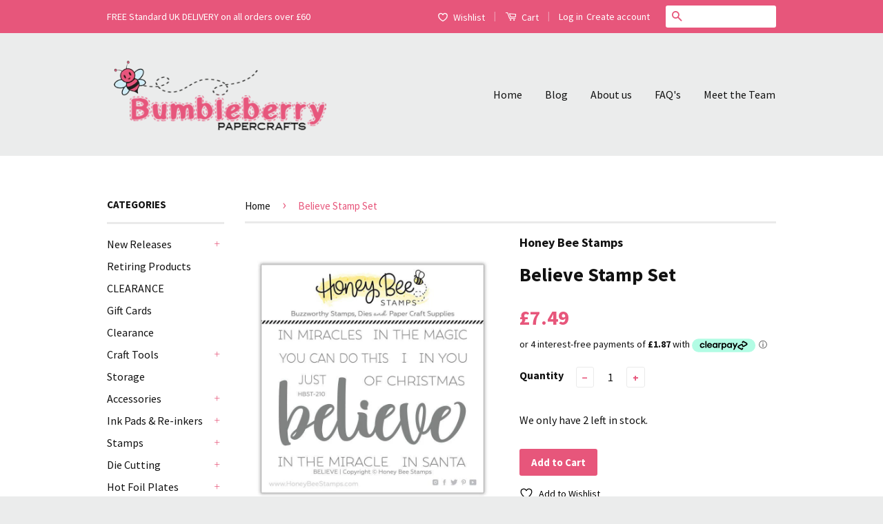

--- FILE ---
content_type: text/html; charset=utf-8
request_url: https://www.bumbleberrys.co.uk/products/believe-stamp-set-waffle
body_size: 38092
content:
<!doctype html>
<!--[if lt IE 7]><html class="no-js lt-ie9 lt-ie8 lt-ie7" lang="en"> <![endif]-->
<!--[if IE 7]><html class="no-js lt-ie9 lt-ie8" lang="en"> <![endif]-->
<!--[if IE 8]><html class="no-js lt-ie9" lang="en"> <![endif]-->
<!--[if IE 9 ]><html class="ie9 no-js"> <![endif]-->
<!--[if (gt IE 9)|!(IE)]><!--> <html class="no-js"> <!--<![endif]-->
<head>
  <meta name="google-site-verification" content="xCiuq6sbdA093GWY024TaAUwSbu1ZUpcBylIfXxqZxw" />

  <!-- Basic page needs ================================================== -->
  <meta charset="utf-8">
  <meta http-equiv="X-UA-Compatible" content="IE=edge,chrome=1">

  
  <link rel="shortcut icon" href="//www.bumbleberrys.co.uk/cdn/shop/t/2/assets/favicon.png?v=157787232716850475831516707158" type="image/png" />
  

  <!-- Title and description ================================================== -->
  <title>
  Believe Stamp Set &ndash; Bumbleberry Papercrafts Ltd
  </title>

  
  <meta name="description" content="Believe | 3x4 Stamp Set 10 Piece Set Designed and made with love in the USA, of the highest quality American made photopolymer! Thank you for supporting American Made Quality!">
  

  <!-- Social Meta Tags ================================================== -->
  

  <meta property="og:type" content="product">
  <meta property="og:title" content="Believe Stamp Set">
  <meta property="og:url" content="https://www.bumbleberrys.co.uk/products/believe-stamp-set-waffle">
  
  <meta property="og:image" content="http://www.bumbleberrys.co.uk/cdn/shop/products/Sq8c4P2w_1024x1024_933d8b90-3989-4e39-9bd6-e1de90941e3e_grande.jpg?v=1571904878">
  <meta property="og:image:secure_url" content="https://www.bumbleberrys.co.uk/cdn/shop/products/Sq8c4P2w_1024x1024_933d8b90-3989-4e39-9bd6-e1de90941e3e_grande.jpg?v=1571904878">
  
  <meta property="og:price:amount" content="7.49">
  <meta property="og:price:currency" content="GBP">



  <meta property="og:description" content="Believe | 3x4 Stamp Set 10 Piece Set Designed and made with love in the USA, of the highest quality American made photopolymer! Thank you for supporting American Made Quality!">


<meta property="og:site_name" content="Bumbleberry Papercrafts Ltd">




  <meta name="twitter:card" content="summary">



  <meta name="twitter:title" content="Believe Stamp Set">
  <meta name="twitter:description" content="Believe | 3x4 Stamp Set
10 Piece Set
Designed and made with love in the USA, of the highest quality American made photopolymer! Thank you for supporting American Made Quality!">
  <meta name="twitter:image" content="https://www.bumbleberrys.co.uk/cdn/shop/products/Sq8c4P2w_1024x1024_933d8b90-3989-4e39-9bd6-e1de90941e3e_large.jpg?v=1571904878">
  <meta name="twitter:image:width" content="480">
  <meta name="twitter:image:height" content="480">



  <!-- Helpers ================================================== -->
  <link rel="canonical" href="https://www.bumbleberrys.co.uk/products/believe-stamp-set-waffle">
  <meta name="viewport" content="width=device-width,initial-scale=1">
  <meta name="theme-color" content="#e7567b">

  
  <!-- Ajaxify Cart Plugin ================================================== -->
  <link href="//www.bumbleberrys.co.uk/cdn/shop/t/2/assets/ajaxify.scss.css?v=139860943443775886001469375023" rel="stylesheet" type="text/css" media="all" />
  

  <!-- CSS ================================================== -->
  <link href="//www.bumbleberrys.co.uk/cdn/shop/t/2/assets/timber.scss.css?v=6277167690950899521754395032" rel="stylesheet" type="text/css" media="all" />
  <link href="//www.bumbleberrys.co.uk/cdn/shop/t/2/assets/theme.scss.css?v=142446000806691650201747145207" rel="stylesheet" type="text/css" media="all" />

  
  
  
  <link href="//fonts.googleapis.com/css?family=Source+Sans+Pro:400,700" rel="stylesheet" type="text/css" media="all" />


  



  <!-- Header hook for plugins ================================================== -->
  <script>window.performance && window.performance.mark && window.performance.mark('shopify.content_for_header.start');</script><meta id="shopify-digital-wallet" name="shopify-digital-wallet" content="/14015925/digital_wallets/dialog">
<meta name="shopify-checkout-api-token" content="46868b7f7a4e569fc40f2c73964e9900">
<meta id="in-context-paypal-metadata" data-shop-id="14015925" data-venmo-supported="false" data-environment="production" data-locale="en_US" data-paypal-v4="true" data-currency="GBP">
<link rel="alternate" hreflang="x-default" href="https://www.bumbleberrys.co.uk/products/believe-stamp-set-waffle">
<link rel="alternate" hreflang="en" href="https://www.bumbleberrys.co.uk/products/believe-stamp-set-waffle">
<link rel="alternate" hreflang="fr" href="https://www.bumbleberrys.co.uk/fr/products/believe-stamp-set-waffle">
<link rel="alternate" type="application/json+oembed" href="https://www.bumbleberrys.co.uk/products/believe-stamp-set-waffle.oembed">
<script async="async" src="/checkouts/internal/preloads.js?locale=en-GB"></script>
<link rel="preconnect" href="https://shop.app" crossorigin="anonymous">
<script async="async" src="https://shop.app/checkouts/internal/preloads.js?locale=en-GB&shop_id=14015925" crossorigin="anonymous"></script>
<script id="apple-pay-shop-capabilities" type="application/json">{"shopId":14015925,"countryCode":"GB","currencyCode":"GBP","merchantCapabilities":["supports3DS"],"merchantId":"gid:\/\/shopify\/Shop\/14015925","merchantName":"Bumbleberry Papercrafts Ltd","requiredBillingContactFields":["postalAddress","email"],"requiredShippingContactFields":["postalAddress","email"],"shippingType":"shipping","supportedNetworks":["visa","maestro","masterCard","amex","discover","elo"],"total":{"type":"pending","label":"Bumbleberry Papercrafts Ltd","amount":"1.00"},"shopifyPaymentsEnabled":true,"supportsSubscriptions":true}</script>
<script id="shopify-features" type="application/json">{"accessToken":"46868b7f7a4e569fc40f2c73964e9900","betas":["rich-media-storefront-analytics"],"domain":"www.bumbleberrys.co.uk","predictiveSearch":true,"shopId":14015925,"locale":"en"}</script>
<script>var Shopify = Shopify || {};
Shopify.shop = "bumbleberry-papercrafts.myshopify.com";
Shopify.locale = "en";
Shopify.currency = {"active":"GBP","rate":"1.0"};
Shopify.country = "GB";
Shopify.theme = {"name":"Classic","id":146346759,"schema_name":null,"schema_version":null,"theme_store_id":721,"role":"main"};
Shopify.theme.handle = "null";
Shopify.theme.style = {"id":null,"handle":null};
Shopify.cdnHost = "www.bumbleberrys.co.uk/cdn";
Shopify.routes = Shopify.routes || {};
Shopify.routes.root = "/";</script>
<script type="module">!function(o){(o.Shopify=o.Shopify||{}).modules=!0}(window);</script>
<script>!function(o){function n(){var o=[];function n(){o.push(Array.prototype.slice.apply(arguments))}return n.q=o,n}var t=o.Shopify=o.Shopify||{};t.loadFeatures=n(),t.autoloadFeatures=n()}(window);</script>
<script>
  window.ShopifyPay = window.ShopifyPay || {};
  window.ShopifyPay.apiHost = "shop.app\/pay";
  window.ShopifyPay.redirectState = null;
</script>
<script id="shop-js-analytics" type="application/json">{"pageType":"product"}</script>
<script defer="defer" async type="module" src="//www.bumbleberrys.co.uk/cdn/shopifycloud/shop-js/modules/v2/client.init-shop-cart-sync_BApSsMSl.en.esm.js"></script>
<script defer="defer" async type="module" src="//www.bumbleberrys.co.uk/cdn/shopifycloud/shop-js/modules/v2/chunk.common_CBoos6YZ.esm.js"></script>
<script type="module">
  await import("//www.bumbleberrys.co.uk/cdn/shopifycloud/shop-js/modules/v2/client.init-shop-cart-sync_BApSsMSl.en.esm.js");
await import("//www.bumbleberrys.co.uk/cdn/shopifycloud/shop-js/modules/v2/chunk.common_CBoos6YZ.esm.js");

  window.Shopify.SignInWithShop?.initShopCartSync?.({"fedCMEnabled":true,"windoidEnabled":true});

</script>
<script>
  window.Shopify = window.Shopify || {};
  if (!window.Shopify.featureAssets) window.Shopify.featureAssets = {};
  window.Shopify.featureAssets['shop-js'] = {"shop-cart-sync":["modules/v2/client.shop-cart-sync_DJczDl9f.en.esm.js","modules/v2/chunk.common_CBoos6YZ.esm.js"],"init-fed-cm":["modules/v2/client.init-fed-cm_BzwGC0Wi.en.esm.js","modules/v2/chunk.common_CBoos6YZ.esm.js"],"init-windoid":["modules/v2/client.init-windoid_BS26ThXS.en.esm.js","modules/v2/chunk.common_CBoos6YZ.esm.js"],"init-shop-email-lookup-coordinator":["modules/v2/client.init-shop-email-lookup-coordinator_DFwWcvrS.en.esm.js","modules/v2/chunk.common_CBoos6YZ.esm.js"],"shop-cash-offers":["modules/v2/client.shop-cash-offers_DthCPNIO.en.esm.js","modules/v2/chunk.common_CBoos6YZ.esm.js","modules/v2/chunk.modal_Bu1hFZFC.esm.js"],"shop-button":["modules/v2/client.shop-button_D_JX508o.en.esm.js","modules/v2/chunk.common_CBoos6YZ.esm.js"],"shop-toast-manager":["modules/v2/client.shop-toast-manager_tEhgP2F9.en.esm.js","modules/v2/chunk.common_CBoos6YZ.esm.js"],"avatar":["modules/v2/client.avatar_BTnouDA3.en.esm.js"],"pay-button":["modules/v2/client.pay-button_BuNmcIr_.en.esm.js","modules/v2/chunk.common_CBoos6YZ.esm.js"],"init-shop-cart-sync":["modules/v2/client.init-shop-cart-sync_BApSsMSl.en.esm.js","modules/v2/chunk.common_CBoos6YZ.esm.js"],"shop-login-button":["modules/v2/client.shop-login-button_DwLgFT0K.en.esm.js","modules/v2/chunk.common_CBoos6YZ.esm.js","modules/v2/chunk.modal_Bu1hFZFC.esm.js"],"init-customer-accounts-sign-up":["modules/v2/client.init-customer-accounts-sign-up_TlVCiykN.en.esm.js","modules/v2/client.shop-login-button_DwLgFT0K.en.esm.js","modules/v2/chunk.common_CBoos6YZ.esm.js","modules/v2/chunk.modal_Bu1hFZFC.esm.js"],"init-shop-for-new-customer-accounts":["modules/v2/client.init-shop-for-new-customer-accounts_DrjXSI53.en.esm.js","modules/v2/client.shop-login-button_DwLgFT0K.en.esm.js","modules/v2/chunk.common_CBoos6YZ.esm.js","modules/v2/chunk.modal_Bu1hFZFC.esm.js"],"init-customer-accounts":["modules/v2/client.init-customer-accounts_C0Oh2ljF.en.esm.js","modules/v2/client.shop-login-button_DwLgFT0K.en.esm.js","modules/v2/chunk.common_CBoos6YZ.esm.js","modules/v2/chunk.modal_Bu1hFZFC.esm.js"],"shop-follow-button":["modules/v2/client.shop-follow-button_C5D3XtBb.en.esm.js","modules/v2/chunk.common_CBoos6YZ.esm.js","modules/v2/chunk.modal_Bu1hFZFC.esm.js"],"checkout-modal":["modules/v2/client.checkout-modal_8TC_1FUY.en.esm.js","modules/v2/chunk.common_CBoos6YZ.esm.js","modules/v2/chunk.modal_Bu1hFZFC.esm.js"],"lead-capture":["modules/v2/client.lead-capture_D-pmUjp9.en.esm.js","modules/v2/chunk.common_CBoos6YZ.esm.js","modules/v2/chunk.modal_Bu1hFZFC.esm.js"],"shop-login":["modules/v2/client.shop-login_BmtnoEUo.en.esm.js","modules/v2/chunk.common_CBoos6YZ.esm.js","modules/v2/chunk.modal_Bu1hFZFC.esm.js"],"payment-terms":["modules/v2/client.payment-terms_BHOWV7U_.en.esm.js","modules/v2/chunk.common_CBoos6YZ.esm.js","modules/v2/chunk.modal_Bu1hFZFC.esm.js"]};
</script>
<script>(function() {
  var isLoaded = false;
  function asyncLoad() {
    if (isLoaded) return;
    isLoaded = true;
    var urls = ["https:\/\/ecommplugins-scripts.trustpilot.com\/v2.1\/js\/header.min.js?settings=eyJrZXkiOiJ2clNHRUtJVHAwOFhwOUVBIiwicyI6Im5vbmUifQ==\u0026shop=bumbleberry-papercrafts.myshopify.com","https:\/\/ecommplugins-trustboxsettings.trustpilot.com\/bumbleberry-papercrafts.myshopify.com.js?settings=1675866200465\u0026shop=bumbleberry-papercrafts.myshopify.com","https:\/\/widget.trustpilot.com\/bootstrap\/v5\/tp.widget.sync.bootstrap.min.js?shop=bumbleberry-papercrafts.myshopify.com","https:\/\/widget.trustpilot.com\/bootstrap\/v5\/tp.widget.sync.bootstrap.min.js?shop=bumbleberry-papercrafts.myshopify.com","https:\/\/cdn.hextom.com\/js\/freeshippingbar.js?shop=bumbleberry-papercrafts.myshopify.com","https:\/\/cdn.hextom.com\/js\/quickannouncementbar.js?shop=bumbleberry-papercrafts.myshopify.com"];
    for (var i = 0; i < urls.length; i++) {
      var s = document.createElement('script');
      s.type = 'text/javascript';
      s.async = true;
      s.src = urls[i];
      var x = document.getElementsByTagName('script')[0];
      x.parentNode.insertBefore(s, x);
    }
  };
  if(window.attachEvent) {
    window.attachEvent('onload', asyncLoad);
  } else {
    window.addEventListener('load', asyncLoad, false);
  }
})();</script>
<script id="__st">var __st={"a":14015925,"offset":0,"reqid":"5fe684eb-def0-4c34-a812-7aee601a1185-1768934468","pageurl":"www.bumbleberrys.co.uk\/products\/believe-stamp-set-waffle","u":"a5d6d054dabd","p":"product","rtyp":"product","rid":4285946134610};</script>
<script>window.ShopifyPaypalV4VisibilityTracking = true;</script>
<script id="captcha-bootstrap">!function(){'use strict';const t='contact',e='account',n='new_comment',o=[[t,t],['blogs',n],['comments',n],[t,'customer']],c=[[e,'customer_login'],[e,'guest_login'],[e,'recover_customer_password'],[e,'create_customer']],r=t=>t.map((([t,e])=>`form[action*='/${t}']:not([data-nocaptcha='true']) input[name='form_type'][value='${e}']`)).join(','),a=t=>()=>t?[...document.querySelectorAll(t)].map((t=>t.form)):[];function s(){const t=[...o],e=r(t);return a(e)}const i='password',u='form_key',d=['recaptcha-v3-token','g-recaptcha-response','h-captcha-response',i],f=()=>{try{return window.sessionStorage}catch{return}},m='__shopify_v',_=t=>t.elements[u];function p(t,e,n=!1){try{const o=window.sessionStorage,c=JSON.parse(o.getItem(e)),{data:r}=function(t){const{data:e,action:n}=t;return t[m]||n?{data:e,action:n}:{data:t,action:n}}(c);for(const[e,n]of Object.entries(r))t.elements[e]&&(t.elements[e].value=n);n&&o.removeItem(e)}catch(o){console.error('form repopulation failed',{error:o})}}const l='form_type',E='cptcha';function T(t){t.dataset[E]=!0}const w=window,h=w.document,L='Shopify',v='ce_forms',y='captcha';let A=!1;((t,e)=>{const n=(g='f06e6c50-85a8-45c8-87d0-21a2b65856fe',I='https://cdn.shopify.com/shopifycloud/storefront-forms-hcaptcha/ce_storefront_forms_captcha_hcaptcha.v1.5.2.iife.js',D={infoText:'Protected by hCaptcha',privacyText:'Privacy',termsText:'Terms'},(t,e,n)=>{const o=w[L][v],c=o.bindForm;if(c)return c(t,g,e,D).then(n);var r;o.q.push([[t,g,e,D],n]),r=I,A||(h.body.append(Object.assign(h.createElement('script'),{id:'captcha-provider',async:!0,src:r})),A=!0)});var g,I,D;w[L]=w[L]||{},w[L][v]=w[L][v]||{},w[L][v].q=[],w[L][y]=w[L][y]||{},w[L][y].protect=function(t,e){n(t,void 0,e),T(t)},Object.freeze(w[L][y]),function(t,e,n,w,h,L){const[v,y,A,g]=function(t,e,n){const i=e?o:[],u=t?c:[],d=[...i,...u],f=r(d),m=r(i),_=r(d.filter((([t,e])=>n.includes(e))));return[a(f),a(m),a(_),s()]}(w,h,L),I=t=>{const e=t.target;return e instanceof HTMLFormElement?e:e&&e.form},D=t=>v().includes(t);t.addEventListener('submit',(t=>{const e=I(t);if(!e)return;const n=D(e)&&!e.dataset.hcaptchaBound&&!e.dataset.recaptchaBound,o=_(e),c=g().includes(e)&&(!o||!o.value);(n||c)&&t.preventDefault(),c&&!n&&(function(t){try{if(!f())return;!function(t){const e=f();if(!e)return;const n=_(t);if(!n)return;const o=n.value;o&&e.removeItem(o)}(t);const e=Array.from(Array(32),(()=>Math.random().toString(36)[2])).join('');!function(t,e){_(t)||t.append(Object.assign(document.createElement('input'),{type:'hidden',name:u})),t.elements[u].value=e}(t,e),function(t,e){const n=f();if(!n)return;const o=[...t.querySelectorAll(`input[type='${i}']`)].map((({name:t})=>t)),c=[...d,...o],r={};for(const[a,s]of new FormData(t).entries())c.includes(a)||(r[a]=s);n.setItem(e,JSON.stringify({[m]:1,action:t.action,data:r}))}(t,e)}catch(e){console.error('failed to persist form',e)}}(e),e.submit())}));const S=(t,e)=>{t&&!t.dataset[E]&&(n(t,e.some((e=>e===t))),T(t))};for(const o of['focusin','change'])t.addEventListener(o,(t=>{const e=I(t);D(e)&&S(e,y())}));const B=e.get('form_key'),M=e.get(l),P=B&&M;t.addEventListener('DOMContentLoaded',(()=>{const t=y();if(P)for(const e of t)e.elements[l].value===M&&p(e,B);[...new Set([...A(),...v().filter((t=>'true'===t.dataset.shopifyCaptcha))])].forEach((e=>S(e,t)))}))}(h,new URLSearchParams(w.location.search),n,t,e,['guest_login'])})(!1,!0)}();</script>
<script integrity="sha256-4kQ18oKyAcykRKYeNunJcIwy7WH5gtpwJnB7kiuLZ1E=" data-source-attribution="shopify.loadfeatures" defer="defer" src="//www.bumbleberrys.co.uk/cdn/shopifycloud/storefront/assets/storefront/load_feature-a0a9edcb.js" crossorigin="anonymous"></script>
<script crossorigin="anonymous" defer="defer" src="//www.bumbleberrys.co.uk/cdn/shopifycloud/storefront/assets/shopify_pay/storefront-65b4c6d7.js?v=20250812"></script>
<script data-source-attribution="shopify.dynamic_checkout.dynamic.init">var Shopify=Shopify||{};Shopify.PaymentButton=Shopify.PaymentButton||{isStorefrontPortableWallets:!0,init:function(){window.Shopify.PaymentButton.init=function(){};var t=document.createElement("script");t.src="https://www.bumbleberrys.co.uk/cdn/shopifycloud/portable-wallets/latest/portable-wallets.en.js",t.type="module",document.head.appendChild(t)}};
</script>
<script data-source-attribution="shopify.dynamic_checkout.buyer_consent">
  function portableWalletsHideBuyerConsent(e){var t=document.getElementById("shopify-buyer-consent"),n=document.getElementById("shopify-subscription-policy-button");t&&n&&(t.classList.add("hidden"),t.setAttribute("aria-hidden","true"),n.removeEventListener("click",e))}function portableWalletsShowBuyerConsent(e){var t=document.getElementById("shopify-buyer-consent"),n=document.getElementById("shopify-subscription-policy-button");t&&n&&(t.classList.remove("hidden"),t.removeAttribute("aria-hidden"),n.addEventListener("click",e))}window.Shopify?.PaymentButton&&(window.Shopify.PaymentButton.hideBuyerConsent=portableWalletsHideBuyerConsent,window.Shopify.PaymentButton.showBuyerConsent=portableWalletsShowBuyerConsent);
</script>
<script data-source-attribution="shopify.dynamic_checkout.cart.bootstrap">document.addEventListener("DOMContentLoaded",(function(){function t(){return document.querySelector("shopify-accelerated-checkout-cart, shopify-accelerated-checkout")}if(t())Shopify.PaymentButton.init();else{new MutationObserver((function(e,n){t()&&(Shopify.PaymentButton.init(),n.disconnect())})).observe(document.body,{childList:!0,subtree:!0})}}));
</script>
<script id='scb4127' type='text/javascript' async='' src='https://www.bumbleberrys.co.uk/cdn/shopifycloud/privacy-banner/storefront-banner.js'></script><link id="shopify-accelerated-checkout-styles" rel="stylesheet" media="screen" href="https://www.bumbleberrys.co.uk/cdn/shopifycloud/portable-wallets/latest/accelerated-checkout-backwards-compat.css" crossorigin="anonymous">
<style id="shopify-accelerated-checkout-cart">
        #shopify-buyer-consent {
  margin-top: 1em;
  display: inline-block;
  width: 100%;
}

#shopify-buyer-consent.hidden {
  display: none;
}

#shopify-subscription-policy-button {
  background: none;
  border: none;
  padding: 0;
  text-decoration: underline;
  font-size: inherit;
  cursor: pointer;
}

#shopify-subscription-policy-button::before {
  box-shadow: none;
}

      </style>

<script>window.performance && window.performance.mark && window.performance.mark('shopify.content_for_header.end');</script>

  

<!--[if lt IE 9]>
<script src="//cdnjs.cloudflare.com/ajax/libs/html5shiv/3.7.2/html5shiv.min.js" type="text/javascript"></script>
<script src="//www.bumbleberrys.co.uk/cdn/shop/t/2/assets/respond.min.js?v=52248677837542619231469375020" type="text/javascript"></script>
<link href="//www.bumbleberrys.co.uk/cdn/shop/t/2/assets/respond-proxy.html" id="respond-proxy" rel="respond-proxy" />
<link href="//www.bumbleberrys.co.uk/search?q=ff259fe8db178efd47f5252a155350c5" id="respond-redirect" rel="respond-redirect" />
<script src="//www.bumbleberrys.co.uk/search?q=ff259fe8db178efd47f5252a155350c5" type="text/javascript"></script>
<![endif]-->



  <script src="//ajax.googleapis.com/ajax/libs/jquery/1.11.0/jquery.min.js" type="text/javascript"></script>
  <script src="//www.bumbleberrys.co.uk/cdn/shop/t/2/assets/modernizr.min.js?v=26620055551102246001469375019" type="text/javascript"></script>

  
  
<link rel="shortcut icon" href="//www.bumbleberrys.co.uk/cdn/shop/t/2/assets/favicon.ico?v=11453" type="image/x-icon" />
<link href="https://monorail-edge.shopifysvc.com" rel="dns-prefetch">
<script>(function(){if ("sendBeacon" in navigator && "performance" in window) {try {var session_token_from_headers = performance.getEntriesByType('navigation')[0].serverTiming.find(x => x.name == '_s').description;} catch {var session_token_from_headers = undefined;}var session_cookie_matches = document.cookie.match(/_shopify_s=([^;]*)/);var session_token_from_cookie = session_cookie_matches && session_cookie_matches.length === 2 ? session_cookie_matches[1] : "";var session_token = session_token_from_headers || session_token_from_cookie || "";function handle_abandonment_event(e) {var entries = performance.getEntries().filter(function(entry) {return /monorail-edge.shopifysvc.com/.test(entry.name);});if (!window.abandonment_tracked && entries.length === 0) {window.abandonment_tracked = true;var currentMs = Date.now();var navigation_start = performance.timing.navigationStart;var payload = {shop_id: 14015925,url: window.location.href,navigation_start,duration: currentMs - navigation_start,session_token,page_type: "product"};window.navigator.sendBeacon("https://monorail-edge.shopifysvc.com/v1/produce", JSON.stringify({schema_id: "online_store_buyer_site_abandonment/1.1",payload: payload,metadata: {event_created_at_ms: currentMs,event_sent_at_ms: currentMs}}));}}window.addEventListener('pagehide', handle_abandonment_event);}}());</script>
<script id="web-pixels-manager-setup">(function e(e,d,r,n,o){if(void 0===o&&(o={}),!Boolean(null===(a=null===(i=window.Shopify)||void 0===i?void 0:i.analytics)||void 0===a?void 0:a.replayQueue)){var i,a;window.Shopify=window.Shopify||{};var t=window.Shopify;t.analytics=t.analytics||{};var s=t.analytics;s.replayQueue=[],s.publish=function(e,d,r){return s.replayQueue.push([e,d,r]),!0};try{self.performance.mark("wpm:start")}catch(e){}var l=function(){var e={modern:/Edge?\/(1{2}[4-9]|1[2-9]\d|[2-9]\d{2}|\d{4,})\.\d+(\.\d+|)|Firefox\/(1{2}[4-9]|1[2-9]\d|[2-9]\d{2}|\d{4,})\.\d+(\.\d+|)|Chrom(ium|e)\/(9{2}|\d{3,})\.\d+(\.\d+|)|(Maci|X1{2}).+ Version\/(15\.\d+|(1[6-9]|[2-9]\d|\d{3,})\.\d+)([,.]\d+|)( \(\w+\)|)( Mobile\/\w+|) Safari\/|Chrome.+OPR\/(9{2}|\d{3,})\.\d+\.\d+|(CPU[ +]OS|iPhone[ +]OS|CPU[ +]iPhone|CPU IPhone OS|CPU iPad OS)[ +]+(15[._]\d+|(1[6-9]|[2-9]\d|\d{3,})[._]\d+)([._]\d+|)|Android:?[ /-](13[3-9]|1[4-9]\d|[2-9]\d{2}|\d{4,})(\.\d+|)(\.\d+|)|Android.+Firefox\/(13[5-9]|1[4-9]\d|[2-9]\d{2}|\d{4,})\.\d+(\.\d+|)|Android.+Chrom(ium|e)\/(13[3-9]|1[4-9]\d|[2-9]\d{2}|\d{4,})\.\d+(\.\d+|)|SamsungBrowser\/([2-9]\d|\d{3,})\.\d+/,legacy:/Edge?\/(1[6-9]|[2-9]\d|\d{3,})\.\d+(\.\d+|)|Firefox\/(5[4-9]|[6-9]\d|\d{3,})\.\d+(\.\d+|)|Chrom(ium|e)\/(5[1-9]|[6-9]\d|\d{3,})\.\d+(\.\d+|)([\d.]+$|.*Safari\/(?![\d.]+ Edge\/[\d.]+$))|(Maci|X1{2}).+ Version\/(10\.\d+|(1[1-9]|[2-9]\d|\d{3,})\.\d+)([,.]\d+|)( \(\w+\)|)( Mobile\/\w+|) Safari\/|Chrome.+OPR\/(3[89]|[4-9]\d|\d{3,})\.\d+\.\d+|(CPU[ +]OS|iPhone[ +]OS|CPU[ +]iPhone|CPU IPhone OS|CPU iPad OS)[ +]+(10[._]\d+|(1[1-9]|[2-9]\d|\d{3,})[._]\d+)([._]\d+|)|Android:?[ /-](13[3-9]|1[4-9]\d|[2-9]\d{2}|\d{4,})(\.\d+|)(\.\d+|)|Mobile Safari.+OPR\/([89]\d|\d{3,})\.\d+\.\d+|Android.+Firefox\/(13[5-9]|1[4-9]\d|[2-9]\d{2}|\d{4,})\.\d+(\.\d+|)|Android.+Chrom(ium|e)\/(13[3-9]|1[4-9]\d|[2-9]\d{2}|\d{4,})\.\d+(\.\d+|)|Android.+(UC? ?Browser|UCWEB|U3)[ /]?(15\.([5-9]|\d{2,})|(1[6-9]|[2-9]\d|\d{3,})\.\d+)\.\d+|SamsungBrowser\/(5\.\d+|([6-9]|\d{2,})\.\d+)|Android.+MQ{2}Browser\/(14(\.(9|\d{2,})|)|(1[5-9]|[2-9]\d|\d{3,})(\.\d+|))(\.\d+|)|K[Aa][Ii]OS\/(3\.\d+|([4-9]|\d{2,})\.\d+)(\.\d+|)/},d=e.modern,r=e.legacy,n=navigator.userAgent;return n.match(d)?"modern":n.match(r)?"legacy":"unknown"}(),u="modern"===l?"modern":"legacy",c=(null!=n?n:{modern:"",legacy:""})[u],f=function(e){return[e.baseUrl,"/wpm","/b",e.hashVersion,"modern"===e.buildTarget?"m":"l",".js"].join("")}({baseUrl:d,hashVersion:r,buildTarget:u}),m=function(e){var d=e.version,r=e.bundleTarget,n=e.surface,o=e.pageUrl,i=e.monorailEndpoint;return{emit:function(e){var a=e.status,t=e.errorMsg,s=(new Date).getTime(),l=JSON.stringify({metadata:{event_sent_at_ms:s},events:[{schema_id:"web_pixels_manager_load/3.1",payload:{version:d,bundle_target:r,page_url:o,status:a,surface:n,error_msg:t},metadata:{event_created_at_ms:s}}]});if(!i)return console&&console.warn&&console.warn("[Web Pixels Manager] No Monorail endpoint provided, skipping logging."),!1;try{return self.navigator.sendBeacon.bind(self.navigator)(i,l)}catch(e){}var u=new XMLHttpRequest;try{return u.open("POST",i,!0),u.setRequestHeader("Content-Type","text/plain"),u.send(l),!0}catch(e){return console&&console.warn&&console.warn("[Web Pixels Manager] Got an unhandled error while logging to Monorail."),!1}}}}({version:r,bundleTarget:l,surface:e.surface,pageUrl:self.location.href,monorailEndpoint:e.monorailEndpoint});try{o.browserTarget=l,function(e){var d=e.src,r=e.async,n=void 0===r||r,o=e.onload,i=e.onerror,a=e.sri,t=e.scriptDataAttributes,s=void 0===t?{}:t,l=document.createElement("script"),u=document.querySelector("head"),c=document.querySelector("body");if(l.async=n,l.src=d,a&&(l.integrity=a,l.crossOrigin="anonymous"),s)for(var f in s)if(Object.prototype.hasOwnProperty.call(s,f))try{l.dataset[f]=s[f]}catch(e){}if(o&&l.addEventListener("load",o),i&&l.addEventListener("error",i),u)u.appendChild(l);else{if(!c)throw new Error("Did not find a head or body element to append the script");c.appendChild(l)}}({src:f,async:!0,onload:function(){if(!function(){var e,d;return Boolean(null===(d=null===(e=window.Shopify)||void 0===e?void 0:e.analytics)||void 0===d?void 0:d.initialized)}()){var d=window.webPixelsManager.init(e)||void 0;if(d){var r=window.Shopify.analytics;r.replayQueue.forEach((function(e){var r=e[0],n=e[1],o=e[2];d.publishCustomEvent(r,n,o)})),r.replayQueue=[],r.publish=d.publishCustomEvent,r.visitor=d.visitor,r.initialized=!0}}},onerror:function(){return m.emit({status:"failed",errorMsg:"".concat(f," has failed to load")})},sri:function(e){var d=/^sha384-[A-Za-z0-9+/=]+$/;return"string"==typeof e&&d.test(e)}(c)?c:"",scriptDataAttributes:o}),m.emit({status:"loading"})}catch(e){m.emit({status:"failed",errorMsg:(null==e?void 0:e.message)||"Unknown error"})}}})({shopId: 14015925,storefrontBaseUrl: "https://www.bumbleberrys.co.uk",extensionsBaseUrl: "https://extensions.shopifycdn.com/cdn/shopifycloud/web-pixels-manager",monorailEndpoint: "https://monorail-edge.shopifysvc.com/unstable/produce_batch",surface: "storefront-renderer",enabledBetaFlags: ["2dca8a86"],webPixelsConfigList: [{"id":"165085563","eventPayloadVersion":"v1","runtimeContext":"LAX","scriptVersion":"1","type":"CUSTOM","privacyPurposes":["MARKETING"],"name":"Meta pixel (migrated)"},{"id":"shopify-app-pixel","configuration":"{}","eventPayloadVersion":"v1","runtimeContext":"STRICT","scriptVersion":"0450","apiClientId":"shopify-pixel","type":"APP","privacyPurposes":["ANALYTICS","MARKETING"]},{"id":"shopify-custom-pixel","eventPayloadVersion":"v1","runtimeContext":"LAX","scriptVersion":"0450","apiClientId":"shopify-pixel","type":"CUSTOM","privacyPurposes":["ANALYTICS","MARKETING"]}],isMerchantRequest: false,initData: {"shop":{"name":"Bumbleberry Papercrafts Ltd","paymentSettings":{"currencyCode":"GBP"},"myshopifyDomain":"bumbleberry-papercrafts.myshopify.com","countryCode":"GB","storefrontUrl":"https:\/\/www.bumbleberrys.co.uk"},"customer":null,"cart":null,"checkout":null,"productVariants":[{"price":{"amount":7.49,"currencyCode":"GBP"},"product":{"title":"Believe Stamp Set","vendor":"Honey Bee Stamps","id":"4285946134610","untranslatedTitle":"Believe Stamp Set","url":"\/products\/believe-stamp-set-waffle","type":"Stamps"},"id":"30780255699026","image":{"src":"\/\/www.bumbleberrys.co.uk\/cdn\/shop\/products\/Sq8c4P2w_1024x1024_933d8b90-3989-4e39-9bd6-e1de90941e3e.jpg?v=1571904878"},"sku":"Honeybee","title":"Default Title","untranslatedTitle":"Default Title"}],"purchasingCompany":null},},"https://www.bumbleberrys.co.uk/cdn","fcfee988w5aeb613cpc8e4bc33m6693e112",{"modern":"","legacy":""},{"shopId":"14015925","storefrontBaseUrl":"https:\/\/www.bumbleberrys.co.uk","extensionBaseUrl":"https:\/\/extensions.shopifycdn.com\/cdn\/shopifycloud\/web-pixels-manager","surface":"storefront-renderer","enabledBetaFlags":"[\"2dca8a86\"]","isMerchantRequest":"false","hashVersion":"fcfee988w5aeb613cpc8e4bc33m6693e112","publish":"custom","events":"[[\"page_viewed\",{}],[\"product_viewed\",{\"productVariant\":{\"price\":{\"amount\":7.49,\"currencyCode\":\"GBP\"},\"product\":{\"title\":\"Believe Stamp Set\",\"vendor\":\"Honey Bee Stamps\",\"id\":\"4285946134610\",\"untranslatedTitle\":\"Believe Stamp Set\",\"url\":\"\/products\/believe-stamp-set-waffle\",\"type\":\"Stamps\"},\"id\":\"30780255699026\",\"image\":{\"src\":\"\/\/www.bumbleberrys.co.uk\/cdn\/shop\/products\/Sq8c4P2w_1024x1024_933d8b90-3989-4e39-9bd6-e1de90941e3e.jpg?v=1571904878\"},\"sku\":\"Honeybee\",\"title\":\"Default Title\",\"untranslatedTitle\":\"Default Title\"}}]]"});</script><script>
  window.ShopifyAnalytics = window.ShopifyAnalytics || {};
  window.ShopifyAnalytics.meta = window.ShopifyAnalytics.meta || {};
  window.ShopifyAnalytics.meta.currency = 'GBP';
  var meta = {"product":{"id":4285946134610,"gid":"gid:\/\/shopify\/Product\/4285946134610","vendor":"Honey Bee Stamps","type":"Stamps","handle":"believe-stamp-set-waffle","variants":[{"id":30780255699026,"price":749,"name":"Believe Stamp Set","public_title":null,"sku":"Honeybee"}],"remote":false},"page":{"pageType":"product","resourceType":"product","resourceId":4285946134610,"requestId":"5fe684eb-def0-4c34-a812-7aee601a1185-1768934468"}};
  for (var attr in meta) {
    window.ShopifyAnalytics.meta[attr] = meta[attr];
  }
</script>
<script class="analytics">
  (function () {
    var customDocumentWrite = function(content) {
      var jquery = null;

      if (window.jQuery) {
        jquery = window.jQuery;
      } else if (window.Checkout && window.Checkout.$) {
        jquery = window.Checkout.$;
      }

      if (jquery) {
        jquery('body').append(content);
      }
    };

    var hasLoggedConversion = function(token) {
      if (token) {
        return document.cookie.indexOf('loggedConversion=' + token) !== -1;
      }
      return false;
    }

    var setCookieIfConversion = function(token) {
      if (token) {
        var twoMonthsFromNow = new Date(Date.now());
        twoMonthsFromNow.setMonth(twoMonthsFromNow.getMonth() + 2);

        document.cookie = 'loggedConversion=' + token + '; expires=' + twoMonthsFromNow;
      }
    }

    var trekkie = window.ShopifyAnalytics.lib = window.trekkie = window.trekkie || [];
    if (trekkie.integrations) {
      return;
    }
    trekkie.methods = [
      'identify',
      'page',
      'ready',
      'track',
      'trackForm',
      'trackLink'
    ];
    trekkie.factory = function(method) {
      return function() {
        var args = Array.prototype.slice.call(arguments);
        args.unshift(method);
        trekkie.push(args);
        return trekkie;
      };
    };
    for (var i = 0; i < trekkie.methods.length; i++) {
      var key = trekkie.methods[i];
      trekkie[key] = trekkie.factory(key);
    }
    trekkie.load = function(config) {
      trekkie.config = config || {};
      trekkie.config.initialDocumentCookie = document.cookie;
      var first = document.getElementsByTagName('script')[0];
      var script = document.createElement('script');
      script.type = 'text/javascript';
      script.onerror = function(e) {
        var scriptFallback = document.createElement('script');
        scriptFallback.type = 'text/javascript';
        scriptFallback.onerror = function(error) {
                var Monorail = {
      produce: function produce(monorailDomain, schemaId, payload) {
        var currentMs = new Date().getTime();
        var event = {
          schema_id: schemaId,
          payload: payload,
          metadata: {
            event_created_at_ms: currentMs,
            event_sent_at_ms: currentMs
          }
        };
        return Monorail.sendRequest("https://" + monorailDomain + "/v1/produce", JSON.stringify(event));
      },
      sendRequest: function sendRequest(endpointUrl, payload) {
        // Try the sendBeacon API
        if (window && window.navigator && typeof window.navigator.sendBeacon === 'function' && typeof window.Blob === 'function' && !Monorail.isIos12()) {
          var blobData = new window.Blob([payload], {
            type: 'text/plain'
          });

          if (window.navigator.sendBeacon(endpointUrl, blobData)) {
            return true;
          } // sendBeacon was not successful

        } // XHR beacon

        var xhr = new XMLHttpRequest();

        try {
          xhr.open('POST', endpointUrl);
          xhr.setRequestHeader('Content-Type', 'text/plain');
          xhr.send(payload);
        } catch (e) {
          console.log(e);
        }

        return false;
      },
      isIos12: function isIos12() {
        return window.navigator.userAgent.lastIndexOf('iPhone; CPU iPhone OS 12_') !== -1 || window.navigator.userAgent.lastIndexOf('iPad; CPU OS 12_') !== -1;
      }
    };
    Monorail.produce('monorail-edge.shopifysvc.com',
      'trekkie_storefront_load_errors/1.1',
      {shop_id: 14015925,
      theme_id: 146346759,
      app_name: "storefront",
      context_url: window.location.href,
      source_url: "//www.bumbleberrys.co.uk/cdn/s/trekkie.storefront.cd680fe47e6c39ca5d5df5f0a32d569bc48c0f27.min.js"});

        };
        scriptFallback.async = true;
        scriptFallback.src = '//www.bumbleberrys.co.uk/cdn/s/trekkie.storefront.cd680fe47e6c39ca5d5df5f0a32d569bc48c0f27.min.js';
        first.parentNode.insertBefore(scriptFallback, first);
      };
      script.async = true;
      script.src = '//www.bumbleberrys.co.uk/cdn/s/trekkie.storefront.cd680fe47e6c39ca5d5df5f0a32d569bc48c0f27.min.js';
      first.parentNode.insertBefore(script, first);
    };
    trekkie.load(
      {"Trekkie":{"appName":"storefront","development":false,"defaultAttributes":{"shopId":14015925,"isMerchantRequest":null,"themeId":146346759,"themeCityHash":"10756008961362668464","contentLanguage":"en","currency":"GBP","eventMetadataId":"347ffeae-3df6-4fa2-a3fb-845fcbeaacf4"},"isServerSideCookieWritingEnabled":true,"monorailRegion":"shop_domain","enabledBetaFlags":["65f19447"]},"Session Attribution":{},"S2S":{"facebookCapiEnabled":false,"source":"trekkie-storefront-renderer","apiClientId":580111}}
    );

    var loaded = false;
    trekkie.ready(function() {
      if (loaded) return;
      loaded = true;

      window.ShopifyAnalytics.lib = window.trekkie;

      var originalDocumentWrite = document.write;
      document.write = customDocumentWrite;
      try { window.ShopifyAnalytics.merchantGoogleAnalytics.call(this); } catch(error) {};
      document.write = originalDocumentWrite;

      window.ShopifyAnalytics.lib.page(null,{"pageType":"product","resourceType":"product","resourceId":4285946134610,"requestId":"5fe684eb-def0-4c34-a812-7aee601a1185-1768934468","shopifyEmitted":true});

      var match = window.location.pathname.match(/checkouts\/(.+)\/(thank_you|post_purchase)/)
      var token = match? match[1]: undefined;
      if (!hasLoggedConversion(token)) {
        setCookieIfConversion(token);
        window.ShopifyAnalytics.lib.track("Viewed Product",{"currency":"GBP","variantId":30780255699026,"productId":4285946134610,"productGid":"gid:\/\/shopify\/Product\/4285946134610","name":"Believe Stamp Set","price":"7.49","sku":"Honeybee","brand":"Honey Bee Stamps","variant":null,"category":"Stamps","nonInteraction":true,"remote":false},undefined,undefined,{"shopifyEmitted":true});
      window.ShopifyAnalytics.lib.track("monorail:\/\/trekkie_storefront_viewed_product\/1.1",{"currency":"GBP","variantId":30780255699026,"productId":4285946134610,"productGid":"gid:\/\/shopify\/Product\/4285946134610","name":"Believe Stamp Set","price":"7.49","sku":"Honeybee","brand":"Honey Bee Stamps","variant":null,"category":"Stamps","nonInteraction":true,"remote":false,"referer":"https:\/\/www.bumbleberrys.co.uk\/products\/believe-stamp-set-waffle"});
      }
    });


        var eventsListenerScript = document.createElement('script');
        eventsListenerScript.async = true;
        eventsListenerScript.src = "//www.bumbleberrys.co.uk/cdn/shopifycloud/storefront/assets/shop_events_listener-3da45d37.js";
        document.getElementsByTagName('head')[0].appendChild(eventsListenerScript);

})();</script>
  <script>
  if (!window.ga || (window.ga && typeof window.ga !== 'function')) {
    window.ga = function ga() {
      (window.ga.q = window.ga.q || []).push(arguments);
      if (window.Shopify && window.Shopify.analytics && typeof window.Shopify.analytics.publish === 'function') {
        window.Shopify.analytics.publish("ga_stub_called", {}, {sendTo: "google_osp_migration"});
      }
      console.error("Shopify's Google Analytics stub called with:", Array.from(arguments), "\nSee https://help.shopify.com/manual/promoting-marketing/pixels/pixel-migration#google for more information.");
    };
    if (window.Shopify && window.Shopify.analytics && typeof window.Shopify.analytics.publish === 'function') {
      window.Shopify.analytics.publish("ga_stub_initialized", {}, {sendTo: "google_osp_migration"});
    }
  }
</script>
<script
  defer
  src="https://www.bumbleberrys.co.uk/cdn/shopifycloud/perf-kit/shopify-perf-kit-3.0.4.min.js"
  data-application="storefront-renderer"
  data-shop-id="14015925"
  data-render-region="gcp-us-east1"
  data-page-type="product"
  data-theme-instance-id="146346759"
  data-theme-name=""
  data-theme-version=""
  data-monorail-region="shop_domain"
  data-resource-timing-sampling-rate="10"
  data-shs="true"
  data-shs-beacon="true"
  data-shs-export-with-fetch="true"
  data-shs-logs-sample-rate="1"
  data-shs-beacon-endpoint="https://www.bumbleberrys.co.uk/api/collect"
></script>
</head>

<body id="believe-stamp-set" class="template-product" >

  <div class="header-bar">
  <div class="wrapper medium-down--hide">
    <div class="large--display-table">
      <div class="header-bar__left large--display-table-cell">
        
          <div class="header-bar__module header-bar__message">
            FREE Standard UK DELIVERY on all orders over £60
          </div>
        
      </div>

      <div class="header-bar__right large--display-table-cell">
        <div class="header-bar__module">
          
  <a class="iwishPage iw-toggle" href="/apps/iwish" title="Wishlist Page">
    <span class="icon icon-iw header-bar__iw-icon">
      <svg viewBox="0 0 256 256" width="16" class="iwishOutline" xmlns="http://www.w3.org/2000/svg"><rect fill="none" height="256" width="256"></rect><path d="M128,216S28,160,28,92A52,52,0,0,1,128,72h0A52,52,0,0,1,228,92C228,160,128,216,128,216Z" fill="none" stroke="#fff" stroke-linecap="round" stroke-linejoin="round" stroke-width="21"></path></svg>
    </span>
    Wishlist<span class="iw-count-show" style="display:none"><span class="iwish-counter iw-count header-bar__iw-count">0</span></span>
  </a>

        </div>
        <span class="header-bar__sep" aria-hidden="true">|</span>
        <div class="header-bar__module">
          <a href="/cart" class="cart-toggle">
            <span class="icon icon-cart header-bar__cart-icon" aria-hidden="true"></span>
            Cart
            <span class="cart-count header-bar__cart-count hidden-count">0</span>
          </a>
        </div>

        
          <span class="header-bar__sep" aria-hidden="true">|</span>
          <ul class="header-bar__module header-bar__module--list">
            
              <li>
                <a href="https://www.bumbleberrys.co.uk/customer_authentication/redirect?locale=en&amp;region_country=GB" id="customer_login_link">Log in</a>
              </li>
              <li>
                <a href="https://shopify.com/14015925/account?locale=en" id="customer_register_link">Create account</a>
              </li>
            
          </ul>
        
        
        
          <div class="header-bar__module header-bar__search">
            


  <form action="/search" method="get" class="header-bar__search-form clearfix" role="search">
    
    <input type="search" name="q" value="" aria-label="Search our store" class="header-bar__search-input">
    <button type="submit" class="btn icon-fallback-text header-bar__search-submit">
      <span class="icon icon-search" aria-hidden="true"></span>
      <span class="fallback-text">Search</span>
    </button>
  </form>


          </div>
        

      </div>
    </div>
  </div>
  <div class="wrapper large--hide">
    <button type="button" class="mobile-nav-trigger" id="MobileNavTrigger">
      <span class="icon icon-hamburger" aria-hidden="true"></span>
      Menu
    </button>
    <div class="mob_iw_container">
      
  <a href="/apps/iwish" class="iw-toggle mobile-iw-toggle">
    <span class="icon icon-iw header-bar__iw-icon">
      <svg viewBox="0 0 256 256" width="17" class="iwishOutline icon" xmlns="http://www.w3.org/2000/svg" height="17"><rect fill="none" height="256" width="256"></rect><path d="M128,216S28,160,28,92A52,52,0,0,1,128,72h0A52,52,0,0,1,228,92C228,160,128,216,128,216Z" fill="none" stroke="#fff" stroke-linecap="round" stroke-linejoin="round" stroke-width="22"></path></svg>
    </span>
    Wishlist <span class="iw-count-show" style="display:none">(<span class="iw-count iwish-counter">0</span>)</span>
  </a>

      
      <a href="/cart" class="cart-toggle mobile-cart-toggle">
        <span class="icon icon-cart header-bar__cart-icon" aria-hidden="true"></span>
        Cart <span class="cart-count hidden-count">0</span>
      </a>
    </div>
  </div>
  <ul id="MobileNav" class="mobile-nav large--hide">
  
  
  
  <li class="mobile-nav__link" aria-haspopup="true">
    
      <a href="/" class="mobile-nav">
        Home
      </a>
    
  </li>
  
  
  <li class="mobile-nav__link" aria-haspopup="true">
    
      <a href="/blogs/news" class="mobile-nav">
        Blog
      </a>
    
  </li>
  
  
  <li class="mobile-nav__link" aria-haspopup="true">
    
      <a href="/pages/about-us" class="mobile-nav">
        About us
      </a>
    
  </li>
  
  
  <li class="mobile-nav__link" aria-haspopup="true">
    
      <a href="/pages/faqs" class="mobile-nav">
        FAQ's
      </a>
    
  </li>
  
  
  <li class="mobile-nav__link" aria-haspopup="true">
    
      <a href="/pages/meet-the-team" class="mobile-nav">
        Meet the Team
      </a>
    
  </li>
  
  
    
      
      
      
      
      
        <li class="mobile-nav__link" aria-haspopup="true">
  <a href="#" class="mobile-nav__sublist-trigger">
    Categories
    <span class="icon-fallback-text mobile-nav__sublist-expand">
  <span class="icon icon-plus" aria-hidden="true"></span>
  <span class="fallback-text">+</span>
</span>
<span class="icon-fallback-text mobile-nav__sublist-contract">
  <span class="icon icon-minus" aria-hidden="true"></span>
  <span class="fallback-text">-</span>
</span>
  </a>
  <ul class="mobile-nav__sublist">
  
    
      
      
        <li class="mobile-nav__sublist-link" aria-haspopup="true">
          <a href="/collections/new-releases" class="mobile-nav__sublist-trigger">
            New Releases
            <span class="icon-fallback-text mobile-nav__sublist-expand">
  <span class="icon icon-plus" aria-hidden="true"></span>
  <span class="fallback-text">+</span>
</span>
<span class="icon-fallback-text mobile-nav__sublist-contract">
  <span class="icon icon-minus" aria-hidden="true"></span>
  <span class="fallback-text">-</span>
</span>
          </a>
          <ul class="mobile-nav__sublist">
            
              <li class="mobile-nav__sublist-link">
                <a href="/collections/altenew/New">Altenew</a>
              </li>
            
              <li class="mobile-nav__sublist-link">
                <a href="/collections/birch-press-designs/New">Birch Press Designs</a>
              </li>
            
              <li class="mobile-nav__sublist-link">
                <a href="/collections/catherine-pooler/new">Catherine Pooler</a>
              </li>
            
              <li class="mobile-nav__sublist-link">
                <a href="/collections/concord-9th/New">Concord &amp; 9th</a>
              </li>
            
              <li class="mobile-nav__sublist-link">
                <a href="/collections/crafty-meraki/New">Crafty Meraki</a>
              </li>
            
              <li class="mobile-nav__sublist-link">
                <a href="/collections/gina-k-designs/New">Gina K Designs</a>
              </li>
            
              <li class="mobile-nav__sublist-link">
                <a href="/collections/hero-arts/new">Hero Arts</a>
              </li>
            
              <li class="mobile-nav__sublist-link">
                <a href="/collections/honey-bee-stamps/New">Honey Bee Stamps</a>
              </li>
            
              <li class="mobile-nav__sublist-link">
                <a href="/collections/lawn-fawn/New">Lawn Fawn</a>
              </li>
            
              <li class="mobile-nav__sublist-link">
                <a href="/collections/memory-box/New">Memory Box</a>
              </li>
            
              <li class="mobile-nav__sublist-link">
                <a href="/collections/picket-fence-studio/New">Picket Fence Studio</a>
              </li>
            
              <li class="mobile-nav__sublist-link">
                <a href="/collections/pink-main/New">Pink &amp; Main</a>
              </li>
            
              <li class="mobile-nav__sublist-link">
                <a href="/collections/pink-fresh-studio/new">Pink Fresh Studio</a>
              </li>
            
              <li class="mobile-nav__sublist-link">
                <a href="/collections/poppy-stamps/New">Poppy Stamps</a>
              </li>
            
              <li class="mobile-nav__sublist-link">
                <a href="/collections/pretty-pink-posh/new">Pretty Pink Posh</a>
              </li>
            
              <li class="mobile-nav__sublist-link">
                <a href="/collections/ranger/New">Ranger</a>
              </li>
            
              <li class="mobile-nav__sublist-link">
                <a href="/collections/simon-hurley-creates/New">Simon Hurley Creates</a>
              </li>
            
              <li class="mobile-nav__sublist-link">
                <a href="/collections/spellbinders/New">Spellbinders</a>
              </li>
            
              <li class="mobile-nav__sublist-link">
                <a href="/collections/waffle-flower/new">Waffle Flower</a>
              </li>
            
          </ul>
        </li>
      
    
  
    
      
      
        <li class="mobile-nav__sublist-link">
          <a href="/collections/retiring">Retiring Products</a>
        </li>
      
    
  
    
      
      
        <li class="mobile-nav__sublist-link">
          <a href="/collections/clearance">CLEARANCE</a>
        </li>
      
    
  
    
      
      
        <li class="mobile-nav__sublist-link">
          <a href="/products/gift-card">Gift Cards</a>
        </li>
      
    
  
    
      
      
        <li class="mobile-nav__sublist-link">
          <a href="/collections/when-theyre-gone">Clearance</a>
        </li>
      
    
  
    
      
      
        <li class="mobile-nav__sublist-link" aria-haspopup="true">
          <a href="/collections/craft-tools" class="mobile-nav__sublist-trigger">
            Craft Tools
            <span class="icon-fallback-text mobile-nav__sublist-expand">
  <span class="icon icon-plus" aria-hidden="true"></span>
  <span class="fallback-text">+</span>
</span>
<span class="icon-fallback-text mobile-nav__sublist-contract">
  <span class="icon icon-minus" aria-hidden="true"></span>
  <span class="fallback-text">-</span>
</span>
          </a>
          <ul class="mobile-nav__sublist">
            
              <li class="mobile-nav__sublist-link">
                <a href="/collections/craft-tools/Blender-Brushes">Blender Brushes</a>
              </li>
            
              <li class="mobile-nav__sublist-link">
                <a href="/collections/craft-tools/Stamping-Tools">Stamping Tools</a>
              </li>
            
              <li class="mobile-nav__sublist-link">
                <a href="/collections/craft-tools/Die-Cutting-Tools">Die Cutting Tools</a>
              </li>
            
              <li class="mobile-nav__sublist-link">
                <a href="/collections/craft-tools/Cleaning-Tools">Cleaning Tools</a>
              </li>
            
              <li class="mobile-nav__sublist-link">
                <a href="/collections/craft-tools/Other-Craft-Tools">Other Tools</a>
              </li>
            
              <li class="mobile-nav__sublist-link">
                <a href="/collections/craft-tools/Hot-Foiling-Tools">Hot Foiling Tools</a>
              </li>
            
          </ul>
        </li>
      
    
  
    
      
      
        <li class="mobile-nav__sublist-link">
          <a href="/collections/storage">Storage</a>
        </li>
      
    
  
    
      
      
        <li class="mobile-nav__sublist-link" aria-haspopup="true">
          <a href="/collections/accessories" class="mobile-nav__sublist-trigger">
            Accessories
            <span class="icon-fallback-text mobile-nav__sublist-expand">
  <span class="icon icon-plus" aria-hidden="true"></span>
  <span class="fallback-text">+</span>
</span>
<span class="icon-fallback-text mobile-nav__sublist-contract">
  <span class="icon icon-minus" aria-hidden="true"></span>
  <span class="fallback-text">-</span>
</span>
          </a>
          <ul class="mobile-nav__sublist">
            
              <li class="mobile-nav__sublist-link">
                <a href="/collections/altenew/Accessories">Altenew</a>
              </li>
            
              <li class="mobile-nav__sublist-link">
                <a href="/collections/my-favorite-things/Accessories">My Favorite Things</a>
              </li>
            
          </ul>
        </li>
      
    
  
    
      
      
        <li class="mobile-nav__sublist-link" aria-haspopup="true">
          <a href="/collections/ink-pads" class="mobile-nav__sublist-trigger">
            Ink Pads & Re-inkers
            <span class="icon-fallback-text mobile-nav__sublist-expand">
  <span class="icon icon-plus" aria-hidden="true"></span>
  <span class="fallback-text">+</span>
</span>
<span class="icon-fallback-text mobile-nav__sublist-contract">
  <span class="icon icon-minus" aria-hidden="true"></span>
  <span class="fallback-text">-</span>
</span>
          </a>
          <ul class="mobile-nav__sublist">
            
              <li class="mobile-nav__sublist-link">
                <a href="/collections/altenew/Ink-Pads">Altenew Ink Pads</a>
              </li>
            
              <li class="mobile-nav__sublist-link">
                <a href="/collections/altenew/Ink-Sprays">Altenew Ink Sprays</a>
              </li>
            
              <li class="mobile-nav__sublist-link">
                <a href="/collections/re-inkers/Altenew+">Altenew Re-Inkers</a>
              </li>
            
              <li class="mobile-nav__sublist-link">
                <a href="/collections/catherine-pooler/full-size-ink-pads">Catherine Pooler Ink Pads</a>
              </li>
            
              <li class="mobile-nav__sublist-link">
                <a href="https://www.bumbleberrys.co.uk/collections/catherine-pooler/mini-ink-pads">Catherine Pooler Mini Ink Pads</a>
              </li>
            
              <li class="mobile-nav__sublist-link">
                <a href="/collections/catherine-pooler/Re-inkers">Catherine Pooler Re-inkers</a>
              </li>
            
              <li class="mobile-nav__sublist-link">
                <a href="/collections/concord-9th/Ink-Pads">Concord &amp; 9th </a>
              </li>
            
              <li class="mobile-nav__sublist-link">
                <a href="/collections/ink-pads/Distress-Inks">Distress Inks</a>
              </li>
            
              <li class="mobile-nav__sublist-link">
                <a href="/collections/re-inkers/Distress-Inks">Distress Ink Reinkers</a>
              </li>
            
              <li class="mobile-nav__sublist-link">
                <a href="/collections/ranger/Distress-Oxides">Distress Oxides</a>
              </li>
            
              <li class="mobile-nav__sublist-link">
                <a href="/collections/re-inkers/Distress-Oxides">Distress Oxide Reinkers</a>
              </li>
            
              <li class="mobile-nav__sublist-link">
                <a href="/collections/gina-k-designs/Ink-Cubes">Gina K Designs Ink Cubes</a>
              </li>
            
              <li class="mobile-nav__sublist-link">
                <a href="/collections/gina-k-designs/Full-Size-Ink-Pads">Gina K Designs Large Ink Pads</a>
              </li>
            
              <li class="mobile-nav__sublist-link">
                <a href="/collections/gina-k-designs/Re-inkers">Gina K Designs Re-Inkers</a>
              </li>
            
              <li class="mobile-nav__sublist-link">
                <a href="/collections/hero-arts/Ink-Pads">Hero Arts</a>
              </li>
            
              <li class="mobile-nav__sublist-link">
                <a href="/collections/honey-bee-stamps/Ink-Pads">Honey Bee Stamps</a>
              </li>
            
              <li class="mobile-nav__sublist-link">
                <a href="/collections/honey-bee-stamps/re-inkers">Honey Bee Stamps Re-inkers</a>
              </li>
            
              <li class="mobile-nav__sublist-link">
                <a href="/collections/lawn-fawn/Ink-Pads">Lawn Fawn</a>
              </li>
            
              <li class="mobile-nav__sublist-link">
                <a href="/collections/my-favorite-things/Ink-Pads">My Favorite Things</a>
              </li>
            
              <li class="mobile-nav__sublist-link">
                <a href="/collections/ink-pads/Pink-fresh-studio">Pink Fresh Studio</a>
              </li>
            
              <li class="mobile-nav__sublist-link">
                <a href="/collections/pink-fresh-studio/Re-inkers">Pink Fresh Studio Re-inkers</a>
              </li>
            
              <li class="mobile-nav__sublist-link">
                <a href="/collections/rina-k-designs/Ink-Pads">Rina K Designs Ink pads</a>
              </li>
            
              <li class="mobile-nav__sublist-link">
                <a href="/collections/rina-k-designs/Re-inkers">Rina K Designs Re-Inkers</a>
              </li>
            
              <li class="mobile-nav__sublist-link">
                <a href="/collections/simon-hurley-creates/Ink-Pads">Simon Hurley</a>
              </li>
            
              <li class="mobile-nav__sublist-link">
                <a href="/collections/re-inkers/Simon-Hurley-Create">Simon Hurley Re-inkers</a>
              </li>
            
              <li class="mobile-nav__sublist-link">
                <a href="/collections/ink-pads/Waffle-Flower">Waffle Flower</a>
              </li>
            
              <li class="mobile-nav__sublist-link">
                <a href="/collections/tsukineko/Ink-Pads">Other Ink Pads</a>
              </li>
            
          </ul>
        </li>
      
    
  
    
      
      
        <li class="mobile-nav__sublist-link" aria-haspopup="true">
          <a href="/collections/stamps" class="mobile-nav__sublist-trigger">
            Stamps
            <span class="icon-fallback-text mobile-nav__sublist-expand">
  <span class="icon icon-plus" aria-hidden="true"></span>
  <span class="fallback-text">+</span>
</span>
<span class="icon-fallback-text mobile-nav__sublist-contract">
  <span class="icon icon-minus" aria-hidden="true"></span>
  <span class="fallback-text">-</span>
</span>
          </a>
          <ul class="mobile-nav__sublist">
            
              <li class="mobile-nav__sublist-link">
                <a href="/collections/clear-stamps/Altenew">Altenew</a>
              </li>
            
              <li class="mobile-nav__sublist-link">
                <a href="/collections/clear-stamps/Avery-Elle">Avery Elle</a>
              </li>
            
              <li class="mobile-nav__sublist-link">
                <a href="/collections/stamps/Birch-Press-Designs">Birch Press Designs</a>
              </li>
            
              <li class="mobile-nav__sublist-link">
                <a href="/collections/stamps/Brutus-Monroe">Brutus Monroe</a>
              </li>
            
              <li class="mobile-nav__sublist-link">
                <a href="/collections/stamps/Catherine-Pooler">Catherine Pooler</a>
              </li>
            
              <li class="mobile-nav__sublist-link">
                <a href="/collections/stamps/Colorado-Craft-Company">Colorado Craft Company</a>
              </li>
            
              <li class="mobile-nav__sublist-link">
                <a href="/collections/stamps/Concord-&-9th">Concord &amp; 9th</a>
              </li>
            
              <li class="mobile-nav__sublist-link">
                <a href="/collections/stamps/Crafty-Meraki">Crafty Meraki</a>
              </li>
            
              <li class="mobile-nav__sublist-link">
                <a href="/collections/stamps/Heffy-Doodle">Heffy Doodle</a>
              </li>
            
              <li class="mobile-nav__sublist-link">
                <a href="/collections/stamps/Hero-Arts">Hero Arts</a>
              </li>
            
              <li class="mobile-nav__sublist-link">
                <a href="/collections/stamps/Honey-Bee-Stamps">Honey Bee Stamps</a>
              </li>
            
              <li class="mobile-nav__sublist-link">
                <a href="/collections/stamps/Lawn-Fawn">Lawn Fawn</a>
              </li>
            
              <li class="mobile-nav__sublist-link">
                <a href="/collections/stamps/Mama-Elephant">Mama Elephant</a>
              </li>
            
              <li class="mobile-nav__sublist-link">
                <a href="/collections/stamps/Memory-Box">Memory Box</a>
              </li>
            
              <li class="mobile-nav__sublist-link">
                <a href="/collections/stamps/My-Favorite-Things">My Favorite Things</a>
              </li>
            
              <li class="mobile-nav__sublist-link">
                <a href="/collections/stamps/Neat-&-Tangled">Neat &amp; Tangled</a>
              </li>
            
              <li class="mobile-nav__sublist-link">
                <a href="/collections/picket-fence-studio/Stamps">Picket Fence Studio</a>
              </li>
            
              <li class="mobile-nav__sublist-link">
                <a href="/collections/pink-main/Stamps">Pink &amp; Main</a>
              </li>
            
              <li class="mobile-nav__sublist-link">
                <a href="/collections/stamps/Pink-Fresh-Studio">Pink Fresh Studio</a>
              </li>
            
              <li class="mobile-nav__sublist-link">
                <a href="/collections/stamps/Poppy-Stamps">Poppy Stamps</a>
              </li>
            
              <li class="mobile-nav__sublist-link">
                <a href="/collections/stamps/Pretty-Pink-Posh">Pretty Pink Posh</a>
              </li>
            
              <li class="mobile-nav__sublist-link">
                <a href="/collections/stamps/Spellbinders">Spellbinders</a>
              </li>
            
              <li class="mobile-nav__sublist-link">
                <a href="/collections/stamps/The-Ton">The Ton</a>
              </li>
            
              <li class="mobile-nav__sublist-link">
                <a href="/collections/stamps/Waffle-Flower">Waffle Flower</a>
              </li>
            
              <li class="mobile-nav__sublist-link">
                <a href="/collections/stamps/Your-Next-Stamp">Your Next Stamp</a>
              </li>
            
          </ul>
        </li>
      
    
  
    
      
      
        <li class="mobile-nav__sublist-link" aria-haspopup="true">
          <a href="/collections/die-cutting" class="mobile-nav__sublist-trigger">
            Die Cutting
            <span class="icon-fallback-text mobile-nav__sublist-expand">
  <span class="icon icon-plus" aria-hidden="true"></span>
  <span class="fallback-text">+</span>
</span>
<span class="icon-fallback-text mobile-nav__sublist-contract">
  <span class="icon icon-minus" aria-hidden="true"></span>
  <span class="fallback-text">-</span>
</span>
          </a>
          <ul class="mobile-nav__sublist">
            
              <li class="mobile-nav__sublist-link">
                <a href="/collections/altenew/Die-Cutting">Altenew</a>
              </li>
            
              <li class="mobile-nav__sublist-link">
                <a href="/collections/avery-elle/Die-Cutting">Avery Elle</a>
              </li>
            
              <li class="mobile-nav__sublist-link">
                <a href="/collections/birch-press-designs/Die-Cutting">Birch Press Designs</a>
              </li>
            
              <li class="mobile-nav__sublist-link">
                <a href="/collections/die-cutting/Brutus-Monroe">Brutus Monroe</a>
              </li>
            
              <li class="mobile-nav__sublist-link">
                <a href="/collections/catherine-pooler/Die-Cutting">Catherine Pooler</a>
              </li>
            
              <li class="mobile-nav__sublist-link">
                <a href="/collections/colorado-craft-company/Die-Cutting">Colorado Craft Company</a>
              </li>
            
              <li class="mobile-nav__sublist-link">
                <a href="/collections/concord-9th/Die-Cutting">Concord &amp; 9th</a>
              </li>
            
              <li class="mobile-nav__sublist-link">
                <a href="/collections/crafty-meraki/Die-Cutting">Crafty Meraki</a>
              </li>
            
              <li class="mobile-nav__sublist-link">
                <a href="/collections/heffy-doodle/Die-Cutting">Heffy Doodle</a>
              </li>
            
              <li class="mobile-nav__sublist-link">
                <a href="/collections/hero-arts/die-cutting">Hero Arts</a>
              </li>
            
              <li class="mobile-nav__sublist-link">
                <a href="/collections/honey-bee-stamps/Die-Cutting">Honey Bee Stamps</a>
              </li>
            
              <li class="mobile-nav__sublist-link">
                <a href="/collections/lawn-fawn/Die-Cutting">Lawn Fawn</a>
              </li>
            
              <li class="mobile-nav__sublist-link">
                <a href="/collections/mama-elephant/Die-Cutting">Mama Elephant</a>
              </li>
            
              <li class="mobile-nav__sublist-link">
                <a href="/collections/die-cutting/Memory-Box">Memory Box</a>
              </li>
            
              <li class="mobile-nav__sublist-link">
                <a href="/collections/my-favorite-things/Die-Cutting">My Favorite Things</a>
              </li>
            
              <li class="mobile-nav__sublist-link">
                <a href="/collections/neat-tangled/Die-Cutting">Neat &amp; Tangled</a>
              </li>
            
              <li class="mobile-nav__sublist-link">
                <a href="/collections/paper-smooches/Die-Cutting">Paper Smooches</a>
              </li>
            
              <li class="mobile-nav__sublist-link">
                <a href="/collections/picket-fence-studio/Die-Cutting">Picket Fence Studio</a>
              </li>
            
              <li class="mobile-nav__sublist-link">
                <a href="/collections/pink-fresh-studio/die-cutting">Pink Fresh Studio</a>
              </li>
            
              <li class="mobile-nav__sublist-link">
                <a href="/collections/die-cutting/Poppy-Stamps">Poppy Stamps</a>
              </li>
            
              <li class="mobile-nav__sublist-link">
                <a href="/collections/pretty-pink-posh/Die-Cutting">Pretty Pink Posh</a>
              </li>
            
              <li class="mobile-nav__sublist-link">
                <a href="/collections/rina-k-designs/Die-Cutting">Rina K Designs</a>
              </li>
            
              <li class="mobile-nav__sublist-link">
                <a href="/collections/spellbinders/Die-Cutting">Spellbinders</a>
              </li>
            
              <li class="mobile-nav__sublist-link">
                <a href="/collections/the-ton/Die-Cutting">The Ton</a>
              </li>
            
              <li class="mobile-nav__sublist-link">
                <a href="/collections/waffle-flower/die-cutting">Waffle Flower</a>
              </li>
            
              <li class="mobile-nav__sublist-link">
                <a href="/collections/your-next-stamp/Die-Cutting">Your Next Stamp</a>
              </li>
            
              <li class="mobile-nav__sublist-link">
                <a href="/collections/pink-main/Die-Cutting">Pink &amp; Main</a>
              </li>
            
          </ul>
        </li>
      
    
  
    
      
      
        <li class="mobile-nav__sublist-link" aria-haspopup="true">
          <a href="/collections/hot-foil-plates" class="mobile-nav__sublist-trigger">
            Hot Foil Plates
            <span class="icon-fallback-text mobile-nav__sublist-expand">
  <span class="icon icon-plus" aria-hidden="true"></span>
  <span class="fallback-text">+</span>
</span>
<span class="icon-fallback-text mobile-nav__sublist-contract">
  <span class="icon icon-minus" aria-hidden="true"></span>
  <span class="fallback-text">-</span>
</span>
          </a>
          <ul class="mobile-nav__sublist">
            
              <li class="mobile-nav__sublist-link">
                <a href="/collections/hot-foil-plates/Altenew">Altenew</a>
              </li>
            
              <li class="mobile-nav__sublist-link">
                <a href="/collections/hot-foil-plates/Birch-Press-Designs">Birch Press Designs</a>
              </li>
            
              <li class="mobile-nav__sublist-link">
                <a href="/collections/hot-foil-plates/Catherine-Pooler">Catherine Pooler</a>
              </li>
            
              <li class="mobile-nav__sublist-link">
                <a href="/collections/hot-foil-plates/Crafty-Meraki">Crafty Meraki</a>
              </li>
            
              <li class="mobile-nav__sublist-link">
                <a href="/collections/hot-foil-plates/Hero-Arts">Hero Arts</a>
              </li>
            
              <li class="mobile-nav__sublist-link">
                <a href="/collections/hot-foil-plates/Honey-Bee-Stamps">Honey Bee Stamps</a>
              </li>
            
              <li class="mobile-nav__sublist-link">
                <a href="/collections/hot-foil-plates/Lawn-Fawn">Lawn Fawn</a>
              </li>
            
              <li class="mobile-nav__sublist-link">
                <a href="/collections/hot-foil-plates/Memory-Box">Memory Box</a>
              </li>
            
              <li class="mobile-nav__sublist-link">
                <a href="/collections/hot-foil-plates/Pink-Fresh-Studio">Pink Fresh Studio</a>
              </li>
            
              <li class="mobile-nav__sublist-link">
                <a href="/collections/hot-foil-plates/Poppy-Stamps">Poppy Stamps</a>
              </li>
            
              <li class="mobile-nav__sublist-link">
                <a href="/collections/hot-foil-plates">Pretty Pink Posh</a>
              </li>
            
              <li class="mobile-nav__sublist-link">
                <a href="/collections/hot-foil-plates/Spellbinders">Spellbinders</a>
              </li>
            
              <li class="mobile-nav__sublist-link">
                <a href="/collections/hot-foil-plates/Waffle-Flower">Waffle Flower</a>
              </li>
            
          </ul>
        </li>
      
    
  
    
      
      
        <li class="mobile-nav__sublist-link" aria-haspopup="true">
          <a href="/collections/stencils" class="mobile-nav__sublist-trigger">
            Stencils
            <span class="icon-fallback-text mobile-nav__sublist-expand">
  <span class="icon icon-plus" aria-hidden="true"></span>
  <span class="fallback-text">+</span>
</span>
<span class="icon-fallback-text mobile-nav__sublist-contract">
  <span class="icon icon-minus" aria-hidden="true"></span>
  <span class="fallback-text">-</span>
</span>
          </a>
          <ul class="mobile-nav__sublist">
            
              <li class="mobile-nav__sublist-link">
                <a href="/collections/altenew/Stencils">Altenew</a>
              </li>
            
              <li class="mobile-nav__sublist-link">
                <a href="/collections/birch-press-designs/Stencils">Birch Press Designs</a>
              </li>
            
              <li class="mobile-nav__sublist-link">
                <a href="/collections/brutus-monroe/Stencils">Brutus Monroe</a>
              </li>
            
              <li class="mobile-nav__sublist-link">
                <a href="/collections/catherine-pooler/Stencils">Catherine Pooler</a>
              </li>
            
              <li class="mobile-nav__sublist-link">
                <a href="/collections/concord-9th/Stencils">Concord &amp; 9th</a>
              </li>
            
              <li class="mobile-nav__sublist-link">
                <a href="/collections/crafty-meraki/Stencils">Crafty Meraki</a>
              </li>
            
              <li class="mobile-nav__sublist-link">
                <a href="/collections/therm-o-web/Stencils">Deco Foil</a>
              </li>
            
              <li class="mobile-nav__sublist-link">
                <a href="/collections/gina-k-designs/Stencils">Gina K Designs</a>
              </li>
            
              <li class="mobile-nav__sublist-link">
                <a href="/collections/heffy-doodle/Stencils">Heffy Doodle</a>
              </li>
            
              <li class="mobile-nav__sublist-link">
                <a href="/collections/hero-arts/Stencils">Hero Arts</a>
              </li>
            
              <li class="mobile-nav__sublist-link">
                <a href="/collections/honey-bee-stamps/Stencils">Honey Bee Stamps</a>
              </li>
            
              <li class="mobile-nav__sublist-link">
                <a href="/collections/stencils/Lawn-Fawn">Lawn Fawn</a>
              </li>
            
              <li class="mobile-nav__sublist-link">
                <a href="/collections/my-favorite-things/Stencils">My Favorite Things</a>
              </li>
            
              <li class="mobile-nav__sublist-link">
                <a href="/collections/neat-tangled/Stencils">Neat &amp; Tangled</a>
              </li>
            
              <li class="mobile-nav__sublist-link">
                <a href="/collections/picket-fence-studio/Stencils">Picket Fence Studio</a>
              </li>
            
              <li class="mobile-nav__sublist-link">
                <a href="/collections/pink-main/Stencils">Pink &amp; Main</a>
              </li>
            
              <li class="mobile-nav__sublist-link">
                <a href="/collections/pink-fresh-studio/Stencils">Pink Fresh Studio</a>
              </li>
            
              <li class="mobile-nav__sublist-link">
                <a href="/collections/pretty-pink-posh/Stencils">Pretty Pink Posh</a>
              </li>
            
              <li class="mobile-nav__sublist-link">
                <a href="/collections/rina-k-designs/stencils">Rina K Designs</a>
              </li>
            
              <li class="mobile-nav__sublist-link">
                <a href="/collections/simon-hurley-creates/Stencils">Simon Hurley</a>
              </li>
            
              <li class="mobile-nav__sublist-link">
                <a href="/collections/spellbinders/Stencils">Spellbinders</a>
              </li>
            
              <li class="mobile-nav__sublist-link">
                <a href="/collections/waffle-flower/stencils">Waffle Flower</a>
              </li>
            
          </ul>
        </li>
      
    
  
    
      
      
        <li class="mobile-nav__sublist-link">
          <a href="/collections/kits">Kits</a>
        </li>
      
    
  
    
      
      
        <li class="mobile-nav__sublist-link" aria-haspopup="true">
          <a href="/collections/embossing-powder" class="mobile-nav__sublist-trigger">
            Embossing Powder
            <span class="icon-fallback-text mobile-nav__sublist-expand">
  <span class="icon icon-plus" aria-hidden="true"></span>
  <span class="fallback-text">+</span>
</span>
<span class="icon-fallback-text mobile-nav__sublist-contract">
  <span class="icon icon-minus" aria-hidden="true"></span>
  <span class="fallback-text">-</span>
</span>
          </a>
          <ul class="mobile-nav__sublist">
            
              <li class="mobile-nav__sublist-link">
                <a href="/collections/brutus-monroe/Embossing-Powder">Brutus Monroe</a>
              </li>
            
              <li class="mobile-nav__sublist-link">
                <a href="/collections/gina-k-designs/Embossing-Powder">Gina K Designs</a>
              </li>
            
              <li class="mobile-nav__sublist-link">
                <a href="/collections/hero-arts/Embossing-Powder">Hero Arts</a>
              </li>
            
              <li class="mobile-nav__sublist-link">
                <a href="/collections/lawn-fawn/Embossing-Powder">Lawn Fawn</a>
              </li>
            
              <li class="mobile-nav__sublist-link">
                <a href="/collections/pink-main/Embossing-Powders">Pink &amp; Main</a>
              </li>
            
              <li class="mobile-nav__sublist-link">
                <a href="/collections/wow-embossing-powder/Embossing-Powder">WOW!</a>
              </li>
            
              <li class="mobile-nav__sublist-link">
                <a href="/collections/spellbinders/Embossing-Powders">Spellbinders</a>
              </li>
            
          </ul>
        </li>
      
    
  
    
      
      
        <li class="mobile-nav__sublist-link" aria-haspopup="true">
          <a href="/collections/paper-packs" class="mobile-nav__sublist-trigger">
            Paper Packs
            <span class="icon-fallback-text mobile-nav__sublist-expand">
  <span class="icon icon-plus" aria-hidden="true"></span>
  <span class="fallback-text">+</span>
</span>
<span class="icon-fallback-text mobile-nav__sublist-contract">
  <span class="icon icon-minus" aria-hidden="true"></span>
  <span class="fallback-text">-</span>
</span>
          </a>
          <ul class="mobile-nav__sublist">
            
              <li class="mobile-nav__sublist-link">
                <a href="/collections/paper-packs/Altenew">Altenew</a>
              </li>
            
              <li class="mobile-nav__sublist-link">
                <a href="/collections/paper-packs/Brutus-Monroe">Brutus Monroe</a>
              </li>
            
              <li class="mobile-nav__sublist-link">
                <a href="/collections/catherine-pooler/Paper-Packs">Catherine Pooler</a>
              </li>
            
              <li class="mobile-nav__sublist-link">
                <a href="/collections/paper-packs/Concord-&-9th">Concord &amp; 9th</a>
              </li>
            
              <li class="mobile-nav__sublist-link">
                <a href="/collections/paper-packs/Honeybee-Stamps">Honeybee Stamps</a>
              </li>
            
              <li class="mobile-nav__sublist-link">
                <a href="/collections/paper-packs/Lawn-Fawn">Lawn Fawn</a>
              </li>
            
              <li class="mobile-nav__sublist-link">
                <a href="/collections/memory-box/Paper-Packs">Memory Box</a>
              </li>
            
              <li class="mobile-nav__sublist-link">
                <a href="/collections/paper-packs/My-Favorite-Things">My Favorite Things</a>
              </li>
            
              <li class="mobile-nav__sublist-link">
                <a href="/collections/pink-main/Paper-Packs">Pink &amp; Main</a>
              </li>
            
              <li class="mobile-nav__sublist-link">
                <a href="/collections/paper-packs/Pink-Fresh-Studio">Pink Fresh Studio</a>
              </li>
            
              <li class="mobile-nav__sublist-link">
                <a href="/collections/paper-packs/Spellbinders">Spellbinders</a>
              </li>
            
          </ul>
        </li>
      
    
  
    
      
      
        <li class="mobile-nav__sublist-link" aria-haspopup="true">
          <a href="/collections/embossing-folders" class="mobile-nav__sublist-trigger">
            Embossing Folders
            <span class="icon-fallback-text mobile-nav__sublist-expand">
  <span class="icon icon-plus" aria-hidden="true"></span>
  <span class="fallback-text">+</span>
</span>
<span class="icon-fallback-text mobile-nav__sublist-contract">
  <span class="icon icon-minus" aria-hidden="true"></span>
  <span class="fallback-text">-</span>
</span>
          </a>
          <ul class="mobile-nav__sublist">
            
              <li class="mobile-nav__sublist-link">
                <a href="/collections/embossing-folders/Altenew">Altenew</a>
              </li>
            
              <li class="mobile-nav__sublist-link">
                <a href="/collections/embossing-folders/Gina-K-Designs">Gina K Designs</a>
              </li>
            
              <li class="mobile-nav__sublist-link">
                <a href="/collections/embossing-folders/Memory-Box">Memory Box</a>
              </li>
            
              <li class="mobile-nav__sublist-link">
                <a href="/collections/pink-main/Embossing-Folders">Pink &amp; Main</a>
              </li>
            
              <li class="mobile-nav__sublist-link">
                <a href="/collections/spellbinders/Embossing-Folders">Spellbinders</a>
              </li>
            
          </ul>
        </li>
      
    
  
    
      
      
        <li class="mobile-nav__sublist-link" aria-haspopup="true">
          <a href="/collections/cardstock" class="mobile-nav__sublist-trigger">
            Cardstock
            <span class="icon-fallback-text mobile-nav__sublist-expand">
  <span class="icon icon-plus" aria-hidden="true"></span>
  <span class="fallback-text">+</span>
</span>
<span class="icon-fallback-text mobile-nav__sublist-contract">
  <span class="icon icon-minus" aria-hidden="true"></span>
  <span class="fallback-text">-</span>
</span>
          </a>
          <ul class="mobile-nav__sublist">
            
              <li class="mobile-nav__sublist-link">
                <a href="/collections/altenew/Cardstock">Altenew</a>
              </li>
            
              <li class="mobile-nav__sublist-link">
                <a href="/collections/brutus-monroe/Cardstock">Brutus Monroe</a>
              </li>
            
              <li class="mobile-nav__sublist-link">
                <a href="/collections/concord-9th/cardstock">Concord &amp; 9th</a>
              </li>
            
              <li class="mobile-nav__sublist-link">
                <a href="/collections/gina-k-designs/cardstock">Gina K Designs</a>
              </li>
            
              <li class="mobile-nav__sublist-link">
                <a href="/collections/heffy-doodle/Cardstock">Heffy Doodle</a>
              </li>
            
              <li class="mobile-nav__sublist-link">
                <a href="/collections/hero-arts/Cardstock">Hero Arts</a>
              </li>
            
              <li class="mobile-nav__sublist-link">
                <a href="/collections/lawn-fawn/cardstock">Lawn Fawn</a>
              </li>
            
              <li class="mobile-nav__sublist-link">
                <a href="/collections/neenah">Neenah</a>
              </li>
            
              <li class="mobile-nav__sublist-link">
                <a href="/collections/spellbinders/Cardstock">Spellbinders</a>
              </li>
            
          </ul>
        </li>
      
    
  
    
      
      
        <li class="mobile-nav__sublist-link">
          <a href="/collections/envelopes">Envelopes</a>
        </li>
      
    
  
    
      
      
        <li class="mobile-nav__sublist-link" aria-haspopup="true">
          <a href="/collections/adhesives-1" class="mobile-nav__sublist-trigger">
            Adhesives
            <span class="icon-fallback-text mobile-nav__sublist-expand">
  <span class="icon icon-plus" aria-hidden="true"></span>
  <span class="fallback-text">+</span>
</span>
<span class="icon-fallback-text mobile-nav__sublist-contract">
  <span class="icon icon-minus" aria-hidden="true"></span>
  <span class="fallback-text">-</span>
</span>
          </a>
          <ul class="mobile-nav__sublist">
            
              <li class="mobile-nav__sublist-link">
                <a href="/collections/adhesives-1/Foam-Adhesives">Foam Adhesives</a>
              </li>
            
              <li class="mobile-nav__sublist-link">
                <a href="/collections/adhesives-1/Glues">Glue</a>
              </li>
            
              <li class="mobile-nav__sublist-link">
                <a href="/collections/adhesives-1/Tapes">Tape</a>
              </li>
            
              <li class="mobile-nav__sublist-link">
                <a href="/collections/washi-tape">Washi Tape</a>
              </li>
            
          </ul>
        </li>
      
    
  
    
      
      
        <li class="mobile-nav__sublist-link" aria-haspopup="true">
          <a href="/collections/embellishments" class="mobile-nav__sublist-trigger">
            Embellishments
            <span class="icon-fallback-text mobile-nav__sublist-expand">
  <span class="icon icon-plus" aria-hidden="true"></span>
  <span class="fallback-text">+</span>
</span>
<span class="icon-fallback-text mobile-nav__sublist-contract">
  <span class="icon icon-minus" aria-hidden="true"></span>
  <span class="fallback-text">-</span>
</span>
          </a>
          <ul class="mobile-nav__sublist">
            
              <li class="mobile-nav__sublist-link">
                <a href="/collections/altenew/Embellishments">Altenew</a>
              </li>
            
              <li class="mobile-nav__sublist-link">
                <a href="/collections/crafty-meraki/Embellishments">Crafty Meraki</a>
              </li>
            
              <li class="mobile-nav__sublist-link">
                <a href="/collections/doodlebug/Embellishments">Doodlebug</a>
              </li>
            
              <li class="mobile-nav__sublist-link">
                <a href="/collections/gina-k-designs/Embellishments">Gina K Designs</a>
              </li>
            
              <li class="mobile-nav__sublist-link">
                <a href="/collections/embellishments/glitter">Glitter</a>
              </li>
            
              <li class="mobile-nav__sublist-link">
                <a href="/collections/honey-bee-stamps/Embellishments">Honey Bee Stamps</a>
              </li>
            
              <li class="mobile-nav__sublist-link">
                <a href="/collections/embellishments/Memory-Box">Memory Box</a>
              </li>
            
              <li class="mobile-nav__sublist-link">
                <a href="/collections/picket-fence-studio/Embellishments">Picket Fence Studio</a>
              </li>
            
              <li class="mobile-nav__sublist-link">
                <a href="/collections/pretty-pink-posh/Embellishments">Pretty Pink Posh</a>
              </li>
            
              <li class="mobile-nav__sublist-link">
                <a href="/collections/spellbinders/Embellishments">Spellbinders</a>
              </li>
            
              <li class="mobile-nav__sublist-link">
                <a href="/collections/waffle-flower/Embellishments">Waffle Flower</a>
              </li>
            
              <li class="mobile-nav__sublist-link">
                <a href="/collections/pink-main/Embellishments">Pink &amp; Main</a>
              </li>
            
          </ul>
        </li>
      
    
  
    
      
      
        <li class="mobile-nav__sublist-link" aria-haspopup="true">
          <a href="/collections/wax-melting" class="mobile-nav__sublist-trigger">
            Wax Melting
            <span class="icon-fallback-text mobile-nav__sublist-expand">
  <span class="icon icon-plus" aria-hidden="true"></span>
  <span class="fallback-text">+</span>
</span>
<span class="icon-fallback-text mobile-nav__sublist-contract">
  <span class="icon icon-minus" aria-hidden="true"></span>
  <span class="fallback-text">-</span>
</span>
          </a>
          <ul class="mobile-nav__sublist">
            
              <li class="mobile-nav__sublist-link">
                <a href="/collections/wax-melting/Wax-Stamps">Wax Stampers</a>
              </li>
            
              <li class="mobile-nav__sublist-link">
                <a href="/collections/wax-melting/Wax-Beads">Wax Beads</a>
              </li>
            
              <li class="mobile-nav__sublist-link">
                <a href="/collections/wax-melting/Other-Wax-Melting">Other Wax Melting</a>
              </li>
            
          </ul>
        </li>
      
    
  
    
      
      
        <li class="mobile-nav__sublist-link" aria-haspopup="true">
          <a href="/collections/pens-and-markers" class="mobile-nav__sublist-trigger">
            Paints and Markers
            <span class="icon-fallback-text mobile-nav__sublist-expand">
  <span class="icon icon-plus" aria-hidden="true"></span>
  <span class="fallback-text">+</span>
</span>
<span class="icon-fallback-text mobile-nav__sublist-contract">
  <span class="icon icon-minus" aria-hidden="true"></span>
  <span class="fallback-text">-</span>
</span>
          </a>
          <ul class="mobile-nav__sublist">
            
              <li class="mobile-nav__sublist-link">
                <a href="/collections/paints">Paints</a>
              </li>
            
              <li class="mobile-nav__sublist-link">
                <a href="/collections/pens-and-markers/Markers">Markers &amp; Pens</a>
              </li>
            
              <li class="mobile-nav__sublist-link">
                <a href="/collections/paint-brushes">Brushes</a>
              </li>
            
          </ul>
        </li>
      
    
  
    
      
      
        <li class="mobile-nav__sublist-link">
          <a href="/collections/embossing-pastes">Embossing Pastes</a>
        </li>
      
    
  
    
      
      
        <li class="mobile-nav__sublist-link" aria-haspopup="true">
          <a href="/collections/foiling-flock" class="mobile-nav__sublist-trigger">
            Foiling
            <span class="icon-fallback-text mobile-nav__sublist-expand">
  <span class="icon icon-plus" aria-hidden="true"></span>
  <span class="fallback-text">+</span>
</span>
<span class="icon-fallback-text mobile-nav__sublist-contract">
  <span class="icon icon-minus" aria-hidden="true"></span>
  <span class="fallback-text">-</span>
</span>
          </a>
          <ul class="mobile-nav__sublist">
            
              <li class="mobile-nav__sublist-link">
                <a href="/collections/hot-foils">Hot Foils</a>
              </li>
            
              <li class="mobile-nav__sublist-link">
                <a href="/collections/toner-foils">Toner Foils</a>
              </li>
            
              <li class="mobile-nav__sublist-link">
                <a href="/collections/toner-sheets">Toner Sheets</a>
              </li>
            
          </ul>
        </li>
      
    
  
    
      
      
        <li class="mobile-nav__sublist-link">
          <a href="/collections/stencil-mates">Stencil Mates</a>
        </li>
      
    
  
    
      
      
        <li class="mobile-nav__sublist-link" aria-haspopup="true">
          <a href="/collections/press-plates" class="mobile-nav__sublist-trigger">
            Press Plates
            <span class="icon-fallback-text mobile-nav__sublist-expand">
  <span class="icon icon-plus" aria-hidden="true"></span>
  <span class="fallback-text">+</span>
</span>
<span class="icon-fallback-text mobile-nav__sublist-contract">
  <span class="icon icon-minus" aria-hidden="true"></span>
  <span class="fallback-text">-</span>
</span>
          </a>
          <ul class="mobile-nav__sublist">
            
              <li class="mobile-nav__sublist-link">
                <a href="/collections/press-plates/Press-Plates">Press Plates</a>
              </li>
            
              <li class="mobile-nav__sublist-link">
                <a href="/collections/betterpress">BetterPress Accessories</a>
              </li>
            
          </ul>
        </li>
      
    
  
    
      
      
        <li class="mobile-nav__sublist-link" aria-haspopup="true">
          <a href="/collections/wool" class="mobile-nav__sublist-trigger">
            Wool/Yarn
            <span class="icon-fallback-text mobile-nav__sublist-expand">
  <span class="icon icon-plus" aria-hidden="true"></span>
  <span class="fallback-text">+</span>
</span>
<span class="icon-fallback-text mobile-nav__sublist-contract">
  <span class="icon icon-minus" aria-hidden="true"></span>
  <span class="fallback-text">-</span>
</span>
          </a>
          <ul class="mobile-nav__sublist">
            
              <li class="mobile-nav__sublist-link">
                <a href="/collections/red-heart">Red Heart</a>
              </li>
            
              <li class="mobile-nav__sublist-link">
                <a href="/collections/premier">Premier</a>
              </li>
            
          </ul>
        </li>
      
    
  
  </ul>
</li>


      
    
      
      
      
      
      
    
      
      
      
      
      
    
      
      
      
      
      
    
      
      
      
      
      
    
    
    
    
    
      
      
      
      <li class="mobile-nav__link" aria-haspopup="true">
  <a href="#" class="mobile-nav__sublist-trigger">
    Shop by Vendor
    <span class="icon-fallback-text mobile-nav__sublist-expand">
  <span class="icon icon-plus" aria-hidden="true"></span>
  <span class="fallback-text">+</span>
</span>
<span class="icon-fallback-text mobile-nav__sublist-contract">
  <span class="icon icon-minus" aria-hidden="true"></span>
  <span class="fallback-text">-</span>
</span>
  </a>
  <ul class="mobile-nav__sublist">
  
    
      <li class="mobile-nav__sublist-link">
        <a href="/collections/vendors?q=Altenew">Altenew</a>
      </li>
    
  
    
      <li class="mobile-nav__sublist-link">
        <a href="/collections/vendors?q=Avery%20Elle">Avery Elle</a>
      </li>
    
  
    
      <li class="mobile-nav__sublist-link">
        <a href="/collections/vendors?q=Bearly%20Arts">Bearly Arts</a>
      </li>
    
  
    
      <li class="mobile-nav__sublist-link">
        <a href="/collections/vendors?q=Birch%20Press%20Designs">Birch Press Designs</a>
      </li>
    
  
    
      <li class="mobile-nav__sublist-link">
        <a href="/collections/vendors?q=Brutus%20Monroe">Brutus Monroe</a>
      </li>
    
  
    
      <li class="mobile-nav__sublist-link">
        <a href="/collections/vendors?q=Bumbleberry%20Papercrafts">Bumbleberry Papercrafts</a>
      </li>
    
  
    
      <li class="mobile-nav__sublist-link">
        <a href="/collections/vendors?q=Catherine%20Pooler">Catherine Pooler</a>
      </li>
    
  
    
      <li class="mobile-nav__sublist-link">
        <a href="/collections/vendors?q=Colorado%20Craft%20Company">Colorado Craft Company</a>
      </li>
    
  
    
      <li class="mobile-nav__sublist-link">
        <a href="/collections/vendors?q=Concord%20%26%209th">Concord & 9th</a>
      </li>
    
  
    
      <li class="mobile-nav__sublist-link">
        <a href="/collections/vendors?q=Couture%20Creations">Couture Creations</a>
      </li>
    
  
    
      <li class="mobile-nav__sublist-link">
        <a href="/collections/vendors?q=Crafty%20Meraki">Crafty Meraki</a>
      </li>
    
  
    
      <li class="mobile-nav__sublist-link">
        <a href="/collections/vendors?q=Doodlebug">Doodlebug</a>
      </li>
    
  
    
      <li class="mobile-nav__sublist-link">
        <a href="/collections/vendors?q=Gina%20K%20Designs">Gina K Designs</a>
      </li>
    
  
    
      <li class="mobile-nav__sublist-link">
        <a href="/collections/vendors?q=Heffy%20Doodle">Heffy Doodle</a>
      </li>
    
  
    
      <li class="mobile-nav__sublist-link">
        <a href="/collections/vendors?q=Hero%20Arts">Hero Arts</a>
      </li>
    
  
    
      <li class="mobile-nav__sublist-link">
        <a href="/collections/vendors?q=Honey%20Bee%20Stamps">Honey Bee Stamps</a>
      </li>
    
  
    
      <li class="mobile-nav__sublist-link">
        <a href="/collections/vendors?q=I-Crafter">I-Crafter</a>
      </li>
    
  
    
      <li class="mobile-nav__sublist-link">
        <a href="/collections/vendors?q=Inkadinkadoo">Inkadinkadoo</a>
      </li>
    
  
    
      <li class="mobile-nav__sublist-link">
        <a href="/collections/vendors?q=Judikins">Judikins</a>
      </li>
    
  
    
      <li class="mobile-nav__sublist-link">
        <a href="/collections/vendors?q=Lawn%20Fawn">Lawn Fawn</a>
      </li>
    
  
    
      <li class="mobile-nav__sublist-link">
        <a href="/collections/vendors?q=Mama%20Elephant">Mama Elephant</a>
      </li>
    
  
    
      <li class="mobile-nav__sublist-link">
        <a href="/collections/vendors?q=Marvy">Marvy</a>
      </li>
    
  
    
      <li class="mobile-nav__sublist-link">
        <a href="/collections/vendors?q=Mead">Mead</a>
      </li>
    
  
    
      <li class="mobile-nav__sublist-link">
        <a href="/collections/vendors?q=Memory%20Box">Memory Box</a>
      </li>
    
  
    
      <li class="mobile-nav__sublist-link">
        <a href="/collections/vendors?q=My%20Favorite%20Things">My Favorite Things</a>
      </li>
    
  
    
      <li class="mobile-nav__sublist-link">
        <a href="/collections/vendors?q=My%20Sweet%20Petunia">My Sweet Petunia</a>
      </li>
    
  
    
      <li class="mobile-nav__sublist-link">
        <a href="/collections/vendors?q=Neat%20%26%20Tangled">Neat & Tangled</a>
      </li>
    
  
    
      <li class="mobile-nav__sublist-link">
        <a href="/collections/vendors?q=Neenah">Neenah</a>
      </li>
    
  
    
      <li class="mobile-nav__sublist-link">
        <a href="/collections/vendors?q=Notions">Notions</a>
      </li>
    
  
    
      <li class="mobile-nav__sublist-link">
        <a href="/collections/vendors?q=Oakwood">Oakwood</a>
      </li>
    
  
    
      <li class="mobile-nav__sublist-link">
        <a href="/collections/vendors?q=Paper%20Smooches">Paper Smooches</a>
      </li>
    
  
    
      <li class="mobile-nav__sublist-link">
        <a href="/collections/vendors?q=Picket%20Fence%20Studio">Picket Fence Studio</a>
      </li>
    
  
    
      <li class="mobile-nav__sublist-link">
        <a href="/collections/vendors?q=Pink%20%26%20Main">Pink & Main</a>
      </li>
    
  
    
      <li class="mobile-nav__sublist-link">
        <a href="/collections/vendors?q=Pink%20Fresh%20Studio">Pink Fresh Studio</a>
      </li>
    
  
    
      <li class="mobile-nav__sublist-link">
        <a href="/collections/vendors?q=Poppy%20Stamps">Poppy Stamps</a>
      </li>
    
  
    
      <li class="mobile-nav__sublist-link">
        <a href="/collections/vendors?q=Premier">Premier</a>
      </li>
    
  
    
      <li class="mobile-nav__sublist-link">
        <a href="/collections/vendors?q=Pretty%20Pink%20Posh">Pretty Pink Posh</a>
      </li>
    
  
    
      <li class="mobile-nav__sublist-link">
        <a href="/collections/vendors?q=Ranger">Ranger</a>
      </li>
    
  
    
      <li class="mobile-nav__sublist-link">
        <a href="/collections/vendors?q=Red%20Heart">Red Heart</a>
      </li>
    
  
    
      <li class="mobile-nav__sublist-link">
        <a href="/collections/vendors?q=Rina%20K%20Designs">Rina K Designs</a>
      </li>
    
  
    
      <li class="mobile-nav__sublist-link">
        <a href="/collections/vendors?q=Scor-Pal">Scor-Pal</a>
      </li>
    
  
    
      <li class="mobile-nav__sublist-link">
        <a href="/collections/vendors?q=Scor-Tape">Scor-Tape</a>
      </li>
    
  
    
      <li class="mobile-nav__sublist-link">
        <a href="/collections/vendors?q=Scrapbook%20Adhesives">Scrapbook Adhesives</a>
      </li>
    
  
    
      <li class="mobile-nav__sublist-link">
        <a href="/collections/vendors?q=Simon%20Hurley">Simon Hurley</a>
      </li>
    
  
    
      <li class="mobile-nav__sublist-link">
        <a href="/collections/vendors?q=Speedball">Speedball</a>
      </li>
    
  
    
      <li class="mobile-nav__sublist-link">
        <a href="/collections/vendors?q=Spellbinders">Spellbinders</a>
      </li>
    
  
    
      <li class="mobile-nav__sublist-link">
        <a href="/collections/vendors?q=The%20Ink%20Road">The Ink Road</a>
      </li>
    
  
    
      <li class="mobile-nav__sublist-link">
        <a href="/collections/vendors?q=The%20Ton">The Ton</a>
      </li>
    
  
    
      <li class="mobile-nav__sublist-link">
        <a href="/collections/vendors?q=Therm%20O%20Web">Therm O Web</a>
      </li>
    
  
    
      <li class="mobile-nav__sublist-link">
        <a href="/collections/vendors?q=Waffle%20Flower">Waffle Flower</a>
      </li>
    
  
    
      <li class="mobile-nav__sublist-link">
        <a href="/collections/vendors?q=Your%20Next%20Stamp">Your Next Stamp</a>
      </li>
    
  
  </ul>
</li>


    
  
    
      
      
      <li class="mobile-nav__link" aria-haspopup="true">
  <a href="#" class="mobile-nav__sublist-trigger">
    Recent Articles
    <span class="icon-fallback-text mobile-nav__sublist-expand">
  <span class="icon icon-plus" aria-hidden="true"></span>
  <span class="fallback-text">+</span>
</span>
<span class="icon-fallback-text mobile-nav__sublist-contract">
  <span class="icon icon-minus" aria-hidden="true"></span>
  <span class="fallback-text">-</span>
</span>
  </a>
  <ul class="mobile-nav__sublist">
  
    
      
      
        <li class="mobile-nav__sublist-link">
          <a href="/blogs/news/tips-for-using-the-my-sweet-petunia-glue-press">Tips for using the My Sweet Petunia Glue Press</a>
        </li>
      
    
  
    
      
      
        <li class="mobile-nav__sublist-link">
          <a href="/blogs/news/creating-foiled-panels-to-die-cut-from">Creating foiled panels to die-cut from</a>
        </li>
      
    
  
    
      
      
        <li class="mobile-nav__sublist-link">
          <a href="/blogs/news/thinking-of-you-modern-grey-for-card-making">Thinking of you - modern grey for card making</a>
        </li>
      
    
  
    
      
      
        <li class="mobile-nav__sublist-link">
          <a href="/blogs/news/soft-tone-on-tone-for-contemporary-elegance">Soft tone on tone for contemporary elegance</a>
        </li>
      
    
  
    
      
      
        <li class="mobile-nav__sublist-link">
          <a href="/blogs/news/soft-colours-for-a-bright-happy-card">Soft colours for a bright happy card!</a>
        </li>
      
    
  
    
      
      
        <li class="mobile-nav__sublist-link">
          <a href="/blogs/news/pattern-embellished-card-using-wax-seals">Pattern embellished card using Wax Seals - Spellbinders Sealed By Wax Seal kit</a>
        </li>
      
    
  
    
      
      
        <li class="mobile-nav__sublist-link">
          <a href="/blogs/news/inspired-by-the-colour-of-the-year">Inspired by the colour of the year!</a>
        </li>
      
    
  
    
      
      
        <li class="mobile-nav__sublist-link">
          <a href="/blogs/news/colour-popping-florals-pinkfresh-studio-magnolias">Colour popping florals! PinkFresh Studio Magnolias</a>
        </li>
      
    
  
    
      
      
        <li class="mobile-nav__sublist-link">
          <a href="/blogs/news/youre-the-best-pinkfresh-studio-thank-you-card">You're the best! PinkFresh Studio Thank you card</a>
        </li>
      
    
  
    
      
      
        <li class="mobile-nav__sublist-link">
          <a href="/blogs/news/one-simple-die-3-elegant-christmas-cards">One simple die - 3 elegant Christmas cards</a>
        </li>
      
    
  
    
      
      
        <li class="mobile-nav__sublist-link">
          <a href="/blogs/news/deco-inspired-christmas-card-with-pinkfresh-studio">Deco-inspired Christmas card with PinkFresh Studio</a>
        </li>
      
    
  
    
      
      
        <li class="mobile-nav__sublist-link">
          <a href="/blogs/news/mixed-media-christmas-card">Mixed media Christmas card</a>
        </li>
      
    
  
    
      
      
        <li class="mobile-nav__sublist-link">
          <a href="/blogs/news/ink-blending-over-hot-foiling-pagoni-mania-hot-foil-plate-crafty-meraki">Ink blending over hot foiling - Pagoni Mania Hot Foil Plate Crafty Meraki</a>
        </li>
      
    
  
    
      
      
        <li class="mobile-nav__sublist-link">
          <a href="/blogs/news/colour-your-die-cuts-quickly-with-glitter">Colour your die-cuts quickly with glitter</a>
        </li>
      
    
  
    
      
      
        <li class="mobile-nav__sublist-link">
          <a href="/blogs/news/foiled-snow-and-winter-greetings-spellbinders">Snow and winter greetings - Spellbinders</a>
        </li>
      
    
  
    
      
      
        <li class="mobile-nav__sublist-link">
          <a href="/blogs/news/emboss-resist-christmas-with-hero-arts">Emboss resist Christmas with Hero Arts</a>
        </li>
      
    
  
    
      
      
        <li class="mobile-nav__sublist-link">
          <a href="/blogs/news/two-looks-with-one-die-spellbinders-stitched-ornament">Two looks with one die - Spellbinders Stitched Ornament</a>
        </li>
      
    
  
    
      
      
        <li class="mobile-nav__sublist-link">
          <a href="/blogs/news/modern-christmas-with-a-nod-to-tradition-spellbinders-holiday-blooms-dies">Modern Christmas with a nod to tradition - Spellbinders Holiday Blooms dies</a>
        </li>
      
    
  
    
      
      
        <li class="mobile-nav__sublist-link">
          <a href="/blogs/news/best-tea-card-using-lawn-fawn-tea-rrific-day-stamps-stitched-teacup-die">Best -Tea Card Using Lawn fawn Tea-rrific Day Stamps & Stitched Teacup \ Die.</a>
        </li>
      
    
  
    
      
      
        <li class="mobile-nav__sublist-link">
          <a href="/blogs/news/its-time-to-make-a-start-on-my-christmas-cards-using-lawn-fawn-dies-and-stamps">Its Time To Make A Start On My Christmas Cards. Using Lawn Fawn Dies and Stamps.</a>
        </li>
      
    
  
    
      
      
        <li class="mobile-nav__sublist-link">
          <a href="/blogs/news/adding-dimension-to-a-card-makes-it-stand-out-using-really-high-five-stamps-from-lawn-fawn">Adding Dimension To A  Card Makes It Stand Out. Using Really High Five Stamps  From Lawn Fawn</a>
        </li>
      
    
  
    
      
      
        <li class="mobile-nav__sublist-link">
          <a href="/blogs/news/adding-a-two-tone-affect-with-your-two-layered-stencils">Adding A Two Tone Effect With Your Two Layered Stencils.</a>
        </li>
      
    
  
    
      
      
        <li class="mobile-nav__sublist-link">
          <a href="/blogs/news/its-time-to-give-foiling-a-go-using-the-balloon-arch-from-honey-bee-stamps-my-first-attempt-how-did-it-go">Its Time To Give Foiling A Go... Using The Balloon Arch From Honey Bee Stamps. My First Attempt, How Did It Go.</a>
        </li>
      
    
  
    
      
      
        <li class="mobile-nav__sublist-link">
          <a href="/blogs/news/creating-a-circle-shaped-card-spellbinders-artful-brush-die">Creating a circle shaped card - Spellbinders Artful Brush die</a>
        </li>
      
    
  
    
      
      
        <li class="mobile-nav__sublist-link">
          <a href="/blogs/news/using-your-detailed-blender-brushes-in-small-places-on-your-stencilling">Using Your Detailed Blender Brushes In Small Places On Your Stencilling</a>
        </li>
      
    
  
    
      
      
        <li class="mobile-nav__sublist-link">
          <a href="/blogs/news/paint-with-glitter-spellbinders-paint-your-world-collection">Paint with glitter - Spellbinders Paint your World Collection</a>
        </li>
      
    
  
    
      
      
        <li class="mobile-nav__sublist-link">
          <a href="/blogs/news/playing-with-large-sentiment-dies-to-give-a-different-look-to-your-design-using-lawn-fawn-products">Playing With Large Sentiment Dies To Give A Different Look To Your Design. Using Lawn Fawn Products.</a>
        </li>
      
    
  
    
      
      
        <li class="mobile-nav__sublist-link">
          <a href="/blogs/news/ink-smooshing-to-create-a-paint-palette-spellbinders">Ink smooshing to create a paint palette - Spellbinders</a>
        </li>
      
    
  
    
      
      
        <li class="mobile-nav__sublist-link">
          <a href="/blogs/news/paper-hugs-with-crafty-meraki">Paper Hugs with Crafty Meraki</a>
        </li>
      
    
  
    
      
      
        <li class="mobile-nav__sublist-link">
          <a href="/blogs/news/a-look-at-the-mind-field-of-blending-brushes-ink-blending-your-coloured-card-stock-to-add-dimension-to-your-die-cuts">A Look At the Mind Field Of Blending Brushes. Ink Blending Your Coloured Card Stock To Add Dimension To Your Die Cuts</a>
        </li>
      
    
  
    
      
      
        <li class="mobile-nav__sublist-link">
          <a href="/blogs/news/eclipse-heat-embossed-card-spring-time-in-paris">Eclipse heat embossed card - Spring time in Paris</a>
        </li>
      
    
  
    
      
      
        <li class="mobile-nav__sublist-link">
          <a href="/blogs/news/teaming-up-dies-and-stamps-using-the-giant-go-team-die-stadium-seating-die-and-tiny-sports-friends-tiny-friends-stamps">Teaming Up Dies and Stamps...… Using The Giant Go Team Die, Stadium Seating Die and Tiny Sports Friends & Tiny Friends Stamps.</a>
        </li>
      
    
  
    
      
      
        <li class="mobile-nav__sublist-link">
          <a href="/blogs/news/an-olive-branch-hero-arts">An Olive Branch - Hero Arts</a>
        </li>
      
    
  
    
      
      
        <li class="mobile-nav__sublist-link">
          <a href="/blogs/news/die-cutting-without-coloured-cardstock-using-lawn-fawns-art-supplies-and-canvas-and-easel-dies">Die Cutting Without Coloured Cardstock Using  Lawn Fawn's Art Supplies and Canvas and Easel Dies.</a>
        </li>
      
    
  
    
      
      
        <li class="mobile-nav__sublist-link">
          <a href="/blogs/news/jen-draft-1">Using Minimal Colors with Altenew Coloring Book</a>
        </li>
      
    
  
    
      
      
        <li class="mobile-nav__sublist-link">
          <a href="/blogs/news/one-turnabout-two-very-different-looks-with-concord-9th">One Turnabout Two Very Different Looks With Concord & 9th</a>
        </li>
      
    
  
    
      
      
        <li class="mobile-nav__sublist-link">
          <a href="/blogs/news/whimsical-romance-in-paris-with-catherine-pooler">Whimsical romance in Paris with Catherine Pooler</a>
        </li>
      
    
  
    
      
      
        <li class="mobile-nav__sublist-link">
          <a href="/blogs/news/easy-no-line-watercolor-with-altenew-coloring-book">Easy No-Line Watercolor with Altenew Coloring Book</a>
        </li>
      
    
  
    
      
      
        <li class="mobile-nav__sublist-link">
          <a href="/blogs/news/masculine-or-neutral-colour-palette-birthday-cards-for-your-office-friends">Masculine or Neutral Colour Palette, Birthday Cards For Your Office Friends.</a>
        </li>
      
    
  
    
      
      
        <li class="mobile-nav__sublist-link">
          <a href="/blogs/news/using-vellum-to-add-interest-to-cardmaking">Using Vellum to Add Interest to Cardmaking</a>
        </li>
      
    
  
    
      
      
        <li class="mobile-nav__sublist-link">
          <a href="/blogs/news/ever-wondered-what-is-double-and-triple-stamping-let-me-show-you">Ever Wondered What Is Double And Triple Stamping Let Me Show You.</a>
        </li>
      
    
  
    
      
      
        <li class="mobile-nav__sublist-link">
          <a href="/blogs/news/die-cutting-foiled-panels-to-create-fun-cards-pinkfresh">Die-cutting foiled panels to create fun cards | PinkFresh</a>
        </li>
      
    
  
    
      
      
        <li class="mobile-nav__sublist-link">
          <a href="/blogs/news/lifes-a-picnic-with-you-sticking-with-mix-and-match-theme-lawn-fawn">Life's A Picnic With You! Sticking With Mix and Match Theme (Lawn Fawn)</a>
        </li>
      
    
  
    
      
      
        <li class="mobile-nav__sublist-link">
          <a href="/blogs/news/ink-blending-light-onto-your-card-catherine-pooler-designs-summer-nights">Ink blending light onto your card | Catherine Pooler designs Summer Nights</a>
        </li>
      
    
  
    
      
      
        <li class="mobile-nav__sublist-link">
          <a href="/blogs/news/multi-foiling-with-spellbinders-solid-circle-hot-plate">Multi-foiling with Spellbinders Essential Glimmer Solid Circle hot foil plate</a>
        </li>
      
    
  
    
      
      
        <li class="mobile-nav__sublist-link">
          <a href="/blogs/news/quick-and-easy-set-of-coordinating-cards-perfect-for-male-or-female">Quick and Easy Set of Coordinating Cards Perfect for Male or Female</a>
        </li>
      
    
  
    
      
      
        <li class="mobile-nav__sublist-link">
          <a href="/blogs/news/adding-dimension-to-your-card">Adding Dimension To Your Card</a>
        </li>
      
    
  
    
      
      
        <li class="mobile-nav__sublist-link">
          <a href="/blogs/news/blending-your-alphabet-to-stand-out-sentiments-also-using-how-you-bean-strawberry-add-on-by-lawn-fawn">Blending Your Alphabet To Stand Out  Sentiments, Also Using How You Bean Strawberry Add On, By Lawn Fawn</a>
        </li>
      
    
  
    
      
      
        <li class="mobile-nav__sublist-link">
          <a href="/blogs/news/colour-florals-quickly-with-colouring-stencils-altenew-hello-beautiful">Colour florals quickly with colouring stencils - Altenew Hello Beautiful</a>
        </li>
      
    
  
    
      
      
        <li class="mobile-nav__sublist-link">
          <a href="/blogs/news/lets-swatch-it-with-waffle-flower">Let's Swatch it! with Waffle Flower</a>
        </li>
      
    
  
  </ul>
</li>


    
  
  
  
    
      <li class="mobile-nav__link">
        <a href="https://www.bumbleberrys.co.uk/customer_authentication/redirect?locale=en&amp;region_country=GB" id="customer_login_link">Log in</a>
      </li>
      <li class="mobile-nav__link">
        <a href="https://shopify.com/14015925/account?locale=en" id="customer_register_link">Create account</a>
      </li>
    
  
  
  <li class="mobile-nav__link">
    
      <div class="header-bar__module header-bar__search">
        


  <form action="/search" method="get" class="header-bar__search-form clearfix" role="search">
    
    <input type="search" name="q" value="" aria-label="Search our store" class="header-bar__search-input">
    <button type="submit" class="btn icon-fallback-text header-bar__search-submit">
      <span class="icon icon-search" aria-hidden="true"></span>
      <span class="fallback-text">Search</span>
    </button>
  </form>


      </div>
    
  </li>

</ul>

</div>


  <header class="site-header" role="banner">
    <div class="wrapper">

      <div class="grid--full large--display-table">
        <div class="grid__item large--one-third large--display-table-cell">
          
            <div class="h1 site-header__logo large--left" itemscope itemtype="http://schema.org/Organization">
          
            
              <a href="/" itemprop="url">
                <img src="//www.bumbleberrys.co.uk/cdn/shop/t/2/assets/logo.png?v=104447119124352404481469380291" alt="Bumbleberry Papercrafts Ltd" itemprop="logo">
              </a>
            
          
            </div>
          
          
            <p class="header-message large--hide">
              <small>FREE Standard UK DELIVERY on all orders over £60</small>
            </p>
          
        </div>
        <div class="grid__item large--two-thirds large--display-table-cell medium-down--hide">
          
<ul class="site-nav" id="AccessibleNav">
  
    
    
    
      <li >
        <a href="/" class="site-nav__link">Home</a>
      </li>
    
  
    
    
    
      <li >
        <a href="/blogs/news" class="site-nav__link">Blog</a>
      </li>
    
  
    
    
    
      <li >
        <a href="/pages/about-us" class="site-nav__link">About us</a>
      </li>
    
  
    
    
    
      <li >
        <a href="/pages/faqs" class="site-nav__link">FAQ's</a>
      </li>
    
  
    
    
    
      <li >
        <a href="/pages/meet-the-team" class="site-nav__link">Meet the Team</a>
      </li>
    
  
</ul>

        </div>
      </div>

    </div>
  </header>

  <main class="wrapper main-content" role="main">
    <div class="grid">
      
        <div class="grid__item large--one-fifth medium-down--hide">
          





  
  
  
    <nav class="sidebar-module">
      <div class="section-header">
        <p class="section-header__title h4">Categories</p>
      </div>
      <ul class="sidebar-module__list">
        
          
  <li class="sidebar-sublist">
    <div class="sidebar-sublist__trigger-wrap">
      <a href="/collections/new-releases" class="sidebar-sublist__has-dropdown ">
        New Releases
      </a>
      <button type="button" class="icon-fallback-text sidebar-sublist__expand">
        <span class="icon icon-plus" aria-hidden="true"></span>
        <span class="fallback-text">+</span>
      </button>
      <button type="button" class="icon-fallback-text sidebar-sublist__contract">
        <span class="icon icon-minus" aria-hidden="true"></span>
        <span class="fallback-text">-</span>
      </button>
    </div>
    <ul class="sidebar-sublist__content">
      
        <li>
          <a href="/collections/altenew/New" >Altenew</a>
        </li>
      
        <li>
          <a href="/collections/birch-press-designs/New" >Birch Press Designs</a>
        </li>
      
        <li>
          <a href="/collections/catherine-pooler/new" >Catherine Pooler</a>
        </li>
      
        <li>
          <a href="/collections/concord-9th/New" >Concord & 9th</a>
        </li>
      
        <li>
          <a href="/collections/crafty-meraki/New" >Crafty Meraki</a>
        </li>
      
        <li>
          <a href="/collections/gina-k-designs/New" >Gina K Designs</a>
        </li>
      
        <li>
          <a href="/collections/hero-arts/new" >Hero Arts</a>
        </li>
      
        <li>
          <a href="/collections/honey-bee-stamps/New" >Honey Bee Stamps</a>
        </li>
      
        <li>
          <a href="/collections/lawn-fawn/New" >Lawn Fawn</a>
        </li>
      
        <li>
          <a href="/collections/memory-box/New" >Memory Box</a>
        </li>
      
        <li>
          <a href="/collections/picket-fence-studio/New" >Picket Fence Studio</a>
        </li>
      
        <li>
          <a href="/collections/pink-main/New" >Pink & Main</a>
        </li>
      
        <li>
          <a href="/collections/pink-fresh-studio/new" >Pink Fresh Studio</a>
        </li>
      
        <li>
          <a href="/collections/poppy-stamps/New" >Poppy Stamps</a>
        </li>
      
        <li>
          <a href="/collections/pretty-pink-posh/new" >Pretty Pink Posh</a>
        </li>
      
        <li>
          <a href="/collections/ranger/New" >Ranger</a>
        </li>
      
        <li>
          <a href="/collections/simon-hurley-creates/New" >Simon Hurley Creates</a>
        </li>
      
        <li>
          <a href="/collections/spellbinders/New" >Spellbinders</a>
        </li>
      
        <li>
          <a href="/collections/waffle-flower/new" >Waffle Flower</a>
        </li>
      
    </ul>
  </li>


        
          
  <li>
    <a href="/collections/retiring" class="">Retiring Products</a>
  </li>


        
          
  <li>
    <a href="/collections/clearance" class="">CLEARANCE</a>
  </li>


        
          
  <li>
    <a href="/products/gift-card" class="">Gift Cards</a>
  </li>


        
          
  <li>
    <a href="/collections/when-theyre-gone" class="">Clearance</a>
  </li>


        
          
  <li class="sidebar-sublist">
    <div class="sidebar-sublist__trigger-wrap">
      <a href="/collections/craft-tools" class="sidebar-sublist__has-dropdown ">
        Craft Tools
      </a>
      <button type="button" class="icon-fallback-text sidebar-sublist__expand">
        <span class="icon icon-plus" aria-hidden="true"></span>
        <span class="fallback-text">+</span>
      </button>
      <button type="button" class="icon-fallback-text sidebar-sublist__contract">
        <span class="icon icon-minus" aria-hidden="true"></span>
        <span class="fallback-text">-</span>
      </button>
    </div>
    <ul class="sidebar-sublist__content">
      
        <li>
          <a href="/collections/craft-tools/Blender-Brushes" >Blender Brushes</a>
        </li>
      
        <li>
          <a href="/collections/craft-tools/Stamping-Tools" >Stamping Tools</a>
        </li>
      
        <li>
          <a href="/collections/craft-tools/Die-Cutting-Tools" >Die Cutting Tools</a>
        </li>
      
        <li>
          <a href="/collections/craft-tools/Cleaning-Tools" >Cleaning Tools</a>
        </li>
      
        <li>
          <a href="/collections/craft-tools/Other-Craft-Tools" >Other Tools</a>
        </li>
      
        <li>
          <a href="/collections/craft-tools/Hot-Foiling-Tools" >Hot Foiling Tools</a>
        </li>
      
    </ul>
  </li>


        
          
  <li>
    <a href="/collections/storage" class="">Storage</a>
  </li>


        
          
  <li class="sidebar-sublist">
    <div class="sidebar-sublist__trigger-wrap">
      <a href="/collections/accessories" class="sidebar-sublist__has-dropdown ">
        Accessories
      </a>
      <button type="button" class="icon-fallback-text sidebar-sublist__expand">
        <span class="icon icon-plus" aria-hidden="true"></span>
        <span class="fallback-text">+</span>
      </button>
      <button type="button" class="icon-fallback-text sidebar-sublist__contract">
        <span class="icon icon-minus" aria-hidden="true"></span>
        <span class="fallback-text">-</span>
      </button>
    </div>
    <ul class="sidebar-sublist__content">
      
        <li>
          <a href="/collections/altenew/Accessories" >Altenew</a>
        </li>
      
        <li>
          <a href="/collections/my-favorite-things/Accessories" >My Favorite Things</a>
        </li>
      
    </ul>
  </li>


        
          
  <li class="sidebar-sublist">
    <div class="sidebar-sublist__trigger-wrap">
      <a href="/collections/ink-pads" class="sidebar-sublist__has-dropdown ">
        Ink Pads & Re-inkers
      </a>
      <button type="button" class="icon-fallback-text sidebar-sublist__expand">
        <span class="icon icon-plus" aria-hidden="true"></span>
        <span class="fallback-text">+</span>
      </button>
      <button type="button" class="icon-fallback-text sidebar-sublist__contract">
        <span class="icon icon-minus" aria-hidden="true"></span>
        <span class="fallback-text">-</span>
      </button>
    </div>
    <ul class="sidebar-sublist__content">
      
        <li>
          <a href="/collections/altenew/Ink-Pads" >Altenew Ink Pads</a>
        </li>
      
        <li>
          <a href="/collections/altenew/Ink-Sprays" >Altenew Ink Sprays</a>
        </li>
      
        <li>
          <a href="/collections/re-inkers/Altenew+" >Altenew Re-Inkers</a>
        </li>
      
        <li>
          <a href="/collections/catherine-pooler/full-size-ink-pads" >Catherine Pooler Ink Pads</a>
        </li>
      
        <li>
          <a href="https://www.bumbleberrys.co.uk/collections/catherine-pooler/mini-ink-pads" >Catherine Pooler Mini Ink Pads</a>
        </li>
      
        <li>
          <a href="/collections/catherine-pooler/Re-inkers" >Catherine Pooler Re-inkers</a>
        </li>
      
        <li>
          <a href="/collections/concord-9th/Ink-Pads" >Concord & 9th </a>
        </li>
      
        <li>
          <a href="/collections/ink-pads/Distress-Inks" >Distress Inks</a>
        </li>
      
        <li>
          <a href="/collections/re-inkers/Distress-Inks" >Distress Ink Reinkers</a>
        </li>
      
        <li>
          <a href="/collections/ranger/Distress-Oxides" >Distress Oxides</a>
        </li>
      
        <li>
          <a href="/collections/re-inkers/Distress-Oxides" >Distress Oxide Reinkers</a>
        </li>
      
        <li>
          <a href="/collections/gina-k-designs/Ink-Cubes" >Gina K Designs Ink Cubes</a>
        </li>
      
        <li>
          <a href="/collections/gina-k-designs/Full-Size-Ink-Pads" >Gina K Designs Large Ink Pads</a>
        </li>
      
        <li>
          <a href="/collections/gina-k-designs/Re-inkers" >Gina K Designs Re-Inkers</a>
        </li>
      
        <li>
          <a href="/collections/hero-arts/Ink-Pads" >Hero Arts</a>
        </li>
      
        <li>
          <a href="/collections/honey-bee-stamps/Ink-Pads" >Honey Bee Stamps</a>
        </li>
      
        <li>
          <a href="/collections/honey-bee-stamps/re-inkers" >Honey Bee Stamps Re-inkers</a>
        </li>
      
        <li>
          <a href="/collections/lawn-fawn/Ink-Pads" >Lawn Fawn</a>
        </li>
      
        <li>
          <a href="/collections/my-favorite-things/Ink-Pads" >My Favorite Things</a>
        </li>
      
        <li>
          <a href="/collections/ink-pads/Pink-fresh-studio" >Pink Fresh Studio</a>
        </li>
      
        <li>
          <a href="/collections/pink-fresh-studio/Re-inkers" >Pink Fresh Studio Re-inkers</a>
        </li>
      
        <li>
          <a href="/collections/rina-k-designs/Ink-Pads" >Rina K Designs Ink pads</a>
        </li>
      
        <li>
          <a href="/collections/rina-k-designs/Re-inkers" >Rina K Designs Re-Inkers</a>
        </li>
      
        <li>
          <a href="/collections/simon-hurley-creates/Ink-Pads" >Simon Hurley</a>
        </li>
      
        <li>
          <a href="/collections/re-inkers/Simon-Hurley-Create" >Simon Hurley Re-inkers</a>
        </li>
      
        <li>
          <a href="/collections/ink-pads/Waffle-Flower" >Waffle Flower</a>
        </li>
      
        <li>
          <a href="/collections/tsukineko/Ink-Pads" >Other Ink Pads</a>
        </li>
      
    </ul>
  </li>


        
          
  <li class="sidebar-sublist">
    <div class="sidebar-sublist__trigger-wrap">
      <a href="/collections/stamps" class="sidebar-sublist__has-dropdown ">
        Stamps
      </a>
      <button type="button" class="icon-fallback-text sidebar-sublist__expand">
        <span class="icon icon-plus" aria-hidden="true"></span>
        <span class="fallback-text">+</span>
      </button>
      <button type="button" class="icon-fallback-text sidebar-sublist__contract">
        <span class="icon icon-minus" aria-hidden="true"></span>
        <span class="fallback-text">-</span>
      </button>
    </div>
    <ul class="sidebar-sublist__content">
      
        <li>
          <a href="/collections/clear-stamps/Altenew" >Altenew</a>
        </li>
      
        <li>
          <a href="/collections/clear-stamps/Avery-Elle" >Avery Elle</a>
        </li>
      
        <li>
          <a href="/collections/stamps/Birch-Press-Designs" >Birch Press Designs</a>
        </li>
      
        <li>
          <a href="/collections/stamps/Brutus-Monroe" >Brutus Monroe</a>
        </li>
      
        <li>
          <a href="/collections/stamps/Catherine-Pooler" >Catherine Pooler</a>
        </li>
      
        <li>
          <a href="/collections/stamps/Colorado-Craft-Company" >Colorado Craft Company</a>
        </li>
      
        <li>
          <a href="/collections/stamps/Concord-&-9th" >Concord & 9th</a>
        </li>
      
        <li>
          <a href="/collections/stamps/Crafty-Meraki" >Crafty Meraki</a>
        </li>
      
        <li>
          <a href="/collections/stamps/Heffy-Doodle" >Heffy Doodle</a>
        </li>
      
        <li>
          <a href="/collections/stamps/Hero-Arts" >Hero Arts</a>
        </li>
      
        <li>
          <a href="/collections/stamps/Honey-Bee-Stamps" >Honey Bee Stamps</a>
        </li>
      
        <li>
          <a href="/collections/stamps/Lawn-Fawn" >Lawn Fawn</a>
        </li>
      
        <li>
          <a href="/collections/stamps/Mama-Elephant" >Mama Elephant</a>
        </li>
      
        <li>
          <a href="/collections/stamps/Memory-Box" >Memory Box</a>
        </li>
      
        <li>
          <a href="/collections/stamps/My-Favorite-Things" >My Favorite Things</a>
        </li>
      
        <li>
          <a href="/collections/stamps/Neat-&-Tangled" >Neat & Tangled</a>
        </li>
      
        <li>
          <a href="/collections/picket-fence-studio/Stamps" >Picket Fence Studio</a>
        </li>
      
        <li>
          <a href="/collections/pink-main/Stamps" >Pink & Main</a>
        </li>
      
        <li>
          <a href="/collections/stamps/Pink-Fresh-Studio" >Pink Fresh Studio</a>
        </li>
      
        <li>
          <a href="/collections/stamps/Poppy-Stamps" >Poppy Stamps</a>
        </li>
      
        <li>
          <a href="/collections/stamps/Pretty-Pink-Posh" >Pretty Pink Posh</a>
        </li>
      
        <li>
          <a href="/collections/stamps/Spellbinders" >Spellbinders</a>
        </li>
      
        <li>
          <a href="/collections/stamps/The-Ton" >The Ton</a>
        </li>
      
        <li>
          <a href="/collections/stamps/Waffle-Flower" >Waffle Flower</a>
        </li>
      
        <li>
          <a href="/collections/stamps/Your-Next-Stamp" >Your Next Stamp</a>
        </li>
      
    </ul>
  </li>


        
          
  <li class="sidebar-sublist">
    <div class="sidebar-sublist__trigger-wrap">
      <a href="/collections/die-cutting" class="sidebar-sublist__has-dropdown ">
        Die Cutting
      </a>
      <button type="button" class="icon-fallback-text sidebar-sublist__expand">
        <span class="icon icon-plus" aria-hidden="true"></span>
        <span class="fallback-text">+</span>
      </button>
      <button type="button" class="icon-fallback-text sidebar-sublist__contract">
        <span class="icon icon-minus" aria-hidden="true"></span>
        <span class="fallback-text">-</span>
      </button>
    </div>
    <ul class="sidebar-sublist__content">
      
        <li>
          <a href="/collections/altenew/Die-Cutting" >Altenew</a>
        </li>
      
        <li>
          <a href="/collections/avery-elle/Die-Cutting" >Avery Elle</a>
        </li>
      
        <li>
          <a href="/collections/birch-press-designs/Die-Cutting" >Birch Press Designs</a>
        </li>
      
        <li>
          <a href="/collections/die-cutting/Brutus-Monroe" >Brutus Monroe</a>
        </li>
      
        <li>
          <a href="/collections/catherine-pooler/Die-Cutting" >Catherine Pooler</a>
        </li>
      
        <li>
          <a href="/collections/colorado-craft-company/Die-Cutting" >Colorado Craft Company</a>
        </li>
      
        <li>
          <a href="/collections/concord-9th/Die-Cutting" >Concord & 9th</a>
        </li>
      
        <li>
          <a href="/collections/crafty-meraki/Die-Cutting" >Crafty Meraki</a>
        </li>
      
        <li>
          <a href="/collections/heffy-doodle/Die-Cutting" >Heffy Doodle</a>
        </li>
      
        <li>
          <a href="/collections/hero-arts/die-cutting" >Hero Arts</a>
        </li>
      
        <li>
          <a href="/collections/honey-bee-stamps/Die-Cutting" >Honey Bee Stamps</a>
        </li>
      
        <li>
          <a href="/collections/lawn-fawn/Die-Cutting" >Lawn Fawn</a>
        </li>
      
        <li>
          <a href="/collections/mama-elephant/Die-Cutting" >Mama Elephant</a>
        </li>
      
        <li>
          <a href="/collections/die-cutting/Memory-Box" >Memory Box</a>
        </li>
      
        <li>
          <a href="/collections/my-favorite-things/Die-Cutting" >My Favorite Things</a>
        </li>
      
        <li>
          <a href="/collections/neat-tangled/Die-Cutting" >Neat & Tangled</a>
        </li>
      
        <li>
          <a href="/collections/paper-smooches/Die-Cutting" >Paper Smooches</a>
        </li>
      
        <li>
          <a href="/collections/picket-fence-studio/Die-Cutting" >Picket Fence Studio</a>
        </li>
      
        <li>
          <a href="/collections/pink-fresh-studio/die-cutting" >Pink Fresh Studio</a>
        </li>
      
        <li>
          <a href="/collections/die-cutting/Poppy-Stamps" >Poppy Stamps</a>
        </li>
      
        <li>
          <a href="/collections/pretty-pink-posh/Die-Cutting" >Pretty Pink Posh</a>
        </li>
      
        <li>
          <a href="/collections/rina-k-designs/Die-Cutting" >Rina K Designs</a>
        </li>
      
        <li>
          <a href="/collections/spellbinders/Die-Cutting" >Spellbinders</a>
        </li>
      
        <li>
          <a href="/collections/the-ton/Die-Cutting" >The Ton</a>
        </li>
      
        <li>
          <a href="/collections/waffle-flower/die-cutting" >Waffle Flower</a>
        </li>
      
        <li>
          <a href="/collections/your-next-stamp/Die-Cutting" >Your Next Stamp</a>
        </li>
      
        <li>
          <a href="/collections/pink-main/Die-Cutting" >Pink & Main</a>
        </li>
      
    </ul>
  </li>


        
          
  <li class="sidebar-sublist">
    <div class="sidebar-sublist__trigger-wrap">
      <a href="/collections/hot-foil-plates" class="sidebar-sublist__has-dropdown ">
        Hot Foil Plates
      </a>
      <button type="button" class="icon-fallback-text sidebar-sublist__expand">
        <span class="icon icon-plus" aria-hidden="true"></span>
        <span class="fallback-text">+</span>
      </button>
      <button type="button" class="icon-fallback-text sidebar-sublist__contract">
        <span class="icon icon-minus" aria-hidden="true"></span>
        <span class="fallback-text">-</span>
      </button>
    </div>
    <ul class="sidebar-sublist__content">
      
        <li>
          <a href="/collections/hot-foil-plates/Altenew" >Altenew</a>
        </li>
      
        <li>
          <a href="/collections/hot-foil-plates/Birch-Press-Designs" >Birch Press Designs</a>
        </li>
      
        <li>
          <a href="/collections/hot-foil-plates/Catherine-Pooler" >Catherine Pooler</a>
        </li>
      
        <li>
          <a href="/collections/hot-foil-plates/Crafty-Meraki" >Crafty Meraki</a>
        </li>
      
        <li>
          <a href="/collections/hot-foil-plates/Hero-Arts" >Hero Arts</a>
        </li>
      
        <li>
          <a href="/collections/hot-foil-plates/Honey-Bee-Stamps" >Honey Bee Stamps</a>
        </li>
      
        <li>
          <a href="/collections/hot-foil-plates/Lawn-Fawn" >Lawn Fawn</a>
        </li>
      
        <li>
          <a href="/collections/hot-foil-plates/Memory-Box" >Memory Box</a>
        </li>
      
        <li>
          <a href="/collections/hot-foil-plates/Pink-Fresh-Studio" >Pink Fresh Studio</a>
        </li>
      
        <li>
          <a href="/collections/hot-foil-plates/Poppy-Stamps" >Poppy Stamps</a>
        </li>
      
        <li>
          <a href="/collections/hot-foil-plates" >Pretty Pink Posh</a>
        </li>
      
        <li>
          <a href="/collections/hot-foil-plates/Spellbinders" >Spellbinders</a>
        </li>
      
        <li>
          <a href="/collections/hot-foil-plates/Waffle-Flower" >Waffle Flower</a>
        </li>
      
    </ul>
  </li>


        
          
  <li class="sidebar-sublist">
    <div class="sidebar-sublist__trigger-wrap">
      <a href="/collections/stencils" class="sidebar-sublist__has-dropdown ">
        Stencils
      </a>
      <button type="button" class="icon-fallback-text sidebar-sublist__expand">
        <span class="icon icon-plus" aria-hidden="true"></span>
        <span class="fallback-text">+</span>
      </button>
      <button type="button" class="icon-fallback-text sidebar-sublist__contract">
        <span class="icon icon-minus" aria-hidden="true"></span>
        <span class="fallback-text">-</span>
      </button>
    </div>
    <ul class="sidebar-sublist__content">
      
        <li>
          <a href="/collections/altenew/Stencils" >Altenew</a>
        </li>
      
        <li>
          <a href="/collections/birch-press-designs/Stencils" >Birch Press Designs</a>
        </li>
      
        <li>
          <a href="/collections/brutus-monroe/Stencils" >Brutus Monroe</a>
        </li>
      
        <li>
          <a href="/collections/catherine-pooler/Stencils" >Catherine Pooler</a>
        </li>
      
        <li>
          <a href="/collections/concord-9th/Stencils" >Concord & 9th</a>
        </li>
      
        <li>
          <a href="/collections/crafty-meraki/Stencils" >Crafty Meraki</a>
        </li>
      
        <li>
          <a href="/collections/therm-o-web/Stencils" >Deco Foil</a>
        </li>
      
        <li>
          <a href="/collections/gina-k-designs/Stencils" >Gina K Designs</a>
        </li>
      
        <li>
          <a href="/collections/heffy-doodle/Stencils" >Heffy Doodle</a>
        </li>
      
        <li>
          <a href="/collections/hero-arts/Stencils" >Hero Arts</a>
        </li>
      
        <li>
          <a href="/collections/honey-bee-stamps/Stencils" >Honey Bee Stamps</a>
        </li>
      
        <li>
          <a href="/collections/stencils/Lawn-Fawn" >Lawn Fawn</a>
        </li>
      
        <li>
          <a href="/collections/my-favorite-things/Stencils" >My Favorite Things</a>
        </li>
      
        <li>
          <a href="/collections/neat-tangled/Stencils" >Neat & Tangled</a>
        </li>
      
        <li>
          <a href="/collections/picket-fence-studio/Stencils" >Picket Fence Studio</a>
        </li>
      
        <li>
          <a href="/collections/pink-main/Stencils" >Pink & Main</a>
        </li>
      
        <li>
          <a href="/collections/pink-fresh-studio/Stencils" >Pink Fresh Studio</a>
        </li>
      
        <li>
          <a href="/collections/pretty-pink-posh/Stencils" >Pretty Pink Posh</a>
        </li>
      
        <li>
          <a href="/collections/rina-k-designs/stencils" >Rina K Designs</a>
        </li>
      
        <li>
          <a href="/collections/simon-hurley-creates/Stencils" >Simon Hurley</a>
        </li>
      
        <li>
          <a href="/collections/spellbinders/Stencils" >Spellbinders</a>
        </li>
      
        <li>
          <a href="/collections/waffle-flower/stencils" >Waffle Flower</a>
        </li>
      
    </ul>
  </li>


        
          
  <li>
    <a href="/collections/kits" class="">Kits</a>
  </li>


        
          
  <li class="sidebar-sublist">
    <div class="sidebar-sublist__trigger-wrap">
      <a href="/collections/embossing-powder" class="sidebar-sublist__has-dropdown ">
        Embossing Powder
      </a>
      <button type="button" class="icon-fallback-text sidebar-sublist__expand">
        <span class="icon icon-plus" aria-hidden="true"></span>
        <span class="fallback-text">+</span>
      </button>
      <button type="button" class="icon-fallback-text sidebar-sublist__contract">
        <span class="icon icon-minus" aria-hidden="true"></span>
        <span class="fallback-text">-</span>
      </button>
    </div>
    <ul class="sidebar-sublist__content">
      
        <li>
          <a href="/collections/brutus-monroe/Embossing-Powder" >Brutus Monroe</a>
        </li>
      
        <li>
          <a href="/collections/gina-k-designs/Embossing-Powder" >Gina K Designs</a>
        </li>
      
        <li>
          <a href="/collections/hero-arts/Embossing-Powder" >Hero Arts</a>
        </li>
      
        <li>
          <a href="/collections/lawn-fawn/Embossing-Powder" >Lawn Fawn</a>
        </li>
      
        <li>
          <a href="/collections/pink-main/Embossing-Powders" >Pink & Main</a>
        </li>
      
        <li>
          <a href="/collections/wow-embossing-powder/Embossing-Powder" >WOW!</a>
        </li>
      
        <li>
          <a href="/collections/spellbinders/Embossing-Powders" >Spellbinders</a>
        </li>
      
    </ul>
  </li>


        
          
  <li class="sidebar-sublist">
    <div class="sidebar-sublist__trigger-wrap">
      <a href="/collections/paper-packs" class="sidebar-sublist__has-dropdown ">
        Paper Packs
      </a>
      <button type="button" class="icon-fallback-text sidebar-sublist__expand">
        <span class="icon icon-plus" aria-hidden="true"></span>
        <span class="fallback-text">+</span>
      </button>
      <button type="button" class="icon-fallback-text sidebar-sublist__contract">
        <span class="icon icon-minus" aria-hidden="true"></span>
        <span class="fallback-text">-</span>
      </button>
    </div>
    <ul class="sidebar-sublist__content">
      
        <li>
          <a href="/collections/paper-packs/Altenew" >Altenew</a>
        </li>
      
        <li>
          <a href="/collections/paper-packs/Brutus-Monroe" >Brutus Monroe</a>
        </li>
      
        <li>
          <a href="/collections/catherine-pooler/Paper-Packs" >Catherine Pooler</a>
        </li>
      
        <li>
          <a href="/collections/paper-packs/Concord-&-9th" >Concord & 9th</a>
        </li>
      
        <li>
          <a href="/collections/paper-packs/Honeybee-Stamps" >Honeybee Stamps</a>
        </li>
      
        <li>
          <a href="/collections/paper-packs/Lawn-Fawn" >Lawn Fawn</a>
        </li>
      
        <li>
          <a href="/collections/memory-box/Paper-Packs" >Memory Box</a>
        </li>
      
        <li>
          <a href="/collections/paper-packs/My-Favorite-Things" >My Favorite Things</a>
        </li>
      
        <li>
          <a href="/collections/pink-main/Paper-Packs" >Pink & Main</a>
        </li>
      
        <li>
          <a href="/collections/paper-packs/Pink-Fresh-Studio" >Pink Fresh Studio</a>
        </li>
      
        <li>
          <a href="/collections/paper-packs/Spellbinders" >Spellbinders</a>
        </li>
      
    </ul>
  </li>


        
          
  <li class="sidebar-sublist">
    <div class="sidebar-sublist__trigger-wrap">
      <a href="/collections/embossing-folders" class="sidebar-sublist__has-dropdown ">
        Embossing Folders
      </a>
      <button type="button" class="icon-fallback-text sidebar-sublist__expand">
        <span class="icon icon-plus" aria-hidden="true"></span>
        <span class="fallback-text">+</span>
      </button>
      <button type="button" class="icon-fallback-text sidebar-sublist__contract">
        <span class="icon icon-minus" aria-hidden="true"></span>
        <span class="fallback-text">-</span>
      </button>
    </div>
    <ul class="sidebar-sublist__content">
      
        <li>
          <a href="/collections/embossing-folders/Altenew" >Altenew</a>
        </li>
      
        <li>
          <a href="/collections/embossing-folders/Gina-K-Designs" >Gina K Designs</a>
        </li>
      
        <li>
          <a href="/collections/embossing-folders/Memory-Box" >Memory Box</a>
        </li>
      
        <li>
          <a href="/collections/pink-main/Embossing-Folders" >Pink & Main</a>
        </li>
      
        <li>
          <a href="/collections/spellbinders/Embossing-Folders" >Spellbinders</a>
        </li>
      
    </ul>
  </li>


        
          
  <li class="sidebar-sublist">
    <div class="sidebar-sublist__trigger-wrap">
      <a href="/collections/cardstock" class="sidebar-sublist__has-dropdown ">
        Cardstock
      </a>
      <button type="button" class="icon-fallback-text sidebar-sublist__expand">
        <span class="icon icon-plus" aria-hidden="true"></span>
        <span class="fallback-text">+</span>
      </button>
      <button type="button" class="icon-fallback-text sidebar-sublist__contract">
        <span class="icon icon-minus" aria-hidden="true"></span>
        <span class="fallback-text">-</span>
      </button>
    </div>
    <ul class="sidebar-sublist__content">
      
        <li>
          <a href="/collections/altenew/Cardstock" >Altenew</a>
        </li>
      
        <li>
          <a href="/collections/brutus-monroe/Cardstock" >Brutus Monroe</a>
        </li>
      
        <li>
          <a href="/collections/concord-9th/cardstock" >Concord & 9th</a>
        </li>
      
        <li>
          <a href="/collections/gina-k-designs/cardstock" >Gina K Designs</a>
        </li>
      
        <li>
          <a href="/collections/heffy-doodle/Cardstock" >Heffy Doodle</a>
        </li>
      
        <li>
          <a href="/collections/hero-arts/Cardstock" >Hero Arts</a>
        </li>
      
        <li>
          <a href="/collections/lawn-fawn/cardstock" >Lawn Fawn</a>
        </li>
      
        <li>
          <a href="/collections/neenah" >Neenah</a>
        </li>
      
        <li>
          <a href="/collections/spellbinders/Cardstock" >Spellbinders</a>
        </li>
      
    </ul>
  </li>


        
          
  <li>
    <a href="/collections/envelopes" class="">Envelopes</a>
  </li>


        
          
  <li class="sidebar-sublist">
    <div class="sidebar-sublist__trigger-wrap">
      <a href="/collections/adhesives-1" class="sidebar-sublist__has-dropdown ">
        Adhesives
      </a>
      <button type="button" class="icon-fallback-text sidebar-sublist__expand">
        <span class="icon icon-plus" aria-hidden="true"></span>
        <span class="fallback-text">+</span>
      </button>
      <button type="button" class="icon-fallback-text sidebar-sublist__contract">
        <span class="icon icon-minus" aria-hidden="true"></span>
        <span class="fallback-text">-</span>
      </button>
    </div>
    <ul class="sidebar-sublist__content">
      
        <li>
          <a href="/collections/adhesives-1/Foam-Adhesives" >Foam Adhesives</a>
        </li>
      
        <li>
          <a href="/collections/adhesives-1/Glues" >Glue</a>
        </li>
      
        <li>
          <a href="/collections/adhesives-1/Tapes" >Tape</a>
        </li>
      
        <li>
          <a href="/collections/washi-tape" >Washi Tape</a>
        </li>
      
    </ul>
  </li>


        
          
  <li class="sidebar-sublist">
    <div class="sidebar-sublist__trigger-wrap">
      <a href="/collections/embellishments" class="sidebar-sublist__has-dropdown ">
        Embellishments
      </a>
      <button type="button" class="icon-fallback-text sidebar-sublist__expand">
        <span class="icon icon-plus" aria-hidden="true"></span>
        <span class="fallback-text">+</span>
      </button>
      <button type="button" class="icon-fallback-text sidebar-sublist__contract">
        <span class="icon icon-minus" aria-hidden="true"></span>
        <span class="fallback-text">-</span>
      </button>
    </div>
    <ul class="sidebar-sublist__content">
      
        <li>
          <a href="/collections/altenew/Embellishments" >Altenew</a>
        </li>
      
        <li>
          <a href="/collections/crafty-meraki/Embellishments" >Crafty Meraki</a>
        </li>
      
        <li>
          <a href="/collections/doodlebug/Embellishments" >Doodlebug</a>
        </li>
      
        <li>
          <a href="/collections/gina-k-designs/Embellishments" >Gina K Designs</a>
        </li>
      
        <li>
          <a href="/collections/embellishments/glitter" >Glitter</a>
        </li>
      
        <li>
          <a href="/collections/honey-bee-stamps/Embellishments" >Honey Bee Stamps</a>
        </li>
      
        <li>
          <a href="/collections/embellishments/Memory-Box" >Memory Box</a>
        </li>
      
        <li>
          <a href="/collections/picket-fence-studio/Embellishments" >Picket Fence Studio</a>
        </li>
      
        <li>
          <a href="/collections/pretty-pink-posh/Embellishments" >Pretty Pink Posh</a>
        </li>
      
        <li>
          <a href="/collections/spellbinders/Embellishments" >Spellbinders</a>
        </li>
      
        <li>
          <a href="/collections/waffle-flower/Embellishments" >Waffle Flower</a>
        </li>
      
        <li>
          <a href="/collections/pink-main/Embellishments" >Pink & Main</a>
        </li>
      
    </ul>
  </li>


        
          
  <li class="sidebar-sublist">
    <div class="sidebar-sublist__trigger-wrap">
      <a href="/collections/wax-melting" class="sidebar-sublist__has-dropdown ">
        Wax Melting
      </a>
      <button type="button" class="icon-fallback-text sidebar-sublist__expand">
        <span class="icon icon-plus" aria-hidden="true"></span>
        <span class="fallback-text">+</span>
      </button>
      <button type="button" class="icon-fallback-text sidebar-sublist__contract">
        <span class="icon icon-minus" aria-hidden="true"></span>
        <span class="fallback-text">-</span>
      </button>
    </div>
    <ul class="sidebar-sublist__content">
      
        <li>
          <a href="/collections/wax-melting/Wax-Stamps" >Wax Stampers</a>
        </li>
      
        <li>
          <a href="/collections/wax-melting/Wax-Beads" >Wax Beads</a>
        </li>
      
        <li>
          <a href="/collections/wax-melting/Other-Wax-Melting" >Other Wax Melting</a>
        </li>
      
    </ul>
  </li>


        
          
  <li class="sidebar-sublist">
    <div class="sidebar-sublist__trigger-wrap">
      <a href="/collections/pens-and-markers" class="sidebar-sublist__has-dropdown ">
        Paints and Markers
      </a>
      <button type="button" class="icon-fallback-text sidebar-sublist__expand">
        <span class="icon icon-plus" aria-hidden="true"></span>
        <span class="fallback-text">+</span>
      </button>
      <button type="button" class="icon-fallback-text sidebar-sublist__contract">
        <span class="icon icon-minus" aria-hidden="true"></span>
        <span class="fallback-text">-</span>
      </button>
    </div>
    <ul class="sidebar-sublist__content">
      
        <li>
          <a href="/collections/paints" >Paints</a>
        </li>
      
        <li>
          <a href="/collections/pens-and-markers/Markers" >Markers & Pens</a>
        </li>
      
        <li>
          <a href="/collections/paint-brushes" >Brushes</a>
        </li>
      
    </ul>
  </li>


        
          
  <li>
    <a href="/collections/embossing-pastes" class="">Embossing Pastes</a>
  </li>


        
          
  <li class="sidebar-sublist">
    <div class="sidebar-sublist__trigger-wrap">
      <a href="/collections/foiling-flock" class="sidebar-sublist__has-dropdown ">
        Foiling
      </a>
      <button type="button" class="icon-fallback-text sidebar-sublist__expand">
        <span class="icon icon-plus" aria-hidden="true"></span>
        <span class="fallback-text">+</span>
      </button>
      <button type="button" class="icon-fallback-text sidebar-sublist__contract">
        <span class="icon icon-minus" aria-hidden="true"></span>
        <span class="fallback-text">-</span>
      </button>
    </div>
    <ul class="sidebar-sublist__content">
      
        <li>
          <a href="/collections/hot-foils" >Hot Foils</a>
        </li>
      
        <li>
          <a href="/collections/toner-foils" >Toner Foils</a>
        </li>
      
        <li>
          <a href="/collections/toner-sheets" >Toner Sheets</a>
        </li>
      
    </ul>
  </li>


        
          
  <li>
    <a href="/collections/stencil-mates" class="">Stencil Mates</a>
  </li>


        
          
  <li class="sidebar-sublist">
    <div class="sidebar-sublist__trigger-wrap">
      <a href="/collections/press-plates" class="sidebar-sublist__has-dropdown ">
        Press Plates
      </a>
      <button type="button" class="icon-fallback-text sidebar-sublist__expand">
        <span class="icon icon-plus" aria-hidden="true"></span>
        <span class="fallback-text">+</span>
      </button>
      <button type="button" class="icon-fallback-text sidebar-sublist__contract">
        <span class="icon icon-minus" aria-hidden="true"></span>
        <span class="fallback-text">-</span>
      </button>
    </div>
    <ul class="sidebar-sublist__content">
      
        <li>
          <a href="/collections/press-plates/Press-Plates" >Press Plates</a>
        </li>
      
        <li>
          <a href="/collections/betterpress" >BetterPress Accessories</a>
        </li>
      
    </ul>
  </li>


        
          
  <li class="sidebar-sublist">
    <div class="sidebar-sublist__trigger-wrap">
      <a href="/collections/wool" class="sidebar-sublist__has-dropdown ">
        Wool/Yarn
      </a>
      <button type="button" class="icon-fallback-text sidebar-sublist__expand">
        <span class="icon icon-plus" aria-hidden="true"></span>
        <span class="fallback-text">+</span>
      </button>
      <button type="button" class="icon-fallback-text sidebar-sublist__contract">
        <span class="icon icon-minus" aria-hidden="true"></span>
        <span class="fallback-text">-</span>
      </button>
    </div>
    <ul class="sidebar-sublist__content">
      
        <li>
          <a href="/collections/red-heart" >Red Heart</a>
        </li>
      
        <li>
          <a href="/collections/premier" >Premier</a>
        </li>
      
    </ul>
  </li>


        
      </ul>
    </nav>
  

  
  
  

  
  
  

  
  
  

  
  
  





  <nav class="sidebar-module">
    <div class="section-header">
      <p class="section-header__title h4">Shop by Vendor</p>
    </div>
    <ul class="sidebar-module__list">
      
        <li><a href="/collections/vendors?q=Altenew">Altenew</a></li>

        
      
        <li><a href="/collections/vendors?q=Avery%20Elle">Avery Elle</a></li>

        
      
        <li><a href="/collections/vendors?q=Bearly%20Arts">Bearly Arts</a></li>

        
      
        <li><a href="/collections/vendors?q=Birch%20Press%20Designs">Birch Press Designs</a></li>

        
      
        <li><a href="/collections/vendors?q=Brutus%20Monroe">Brutus Monroe</a></li>

        
      
        <li><a href="/collections/vendors?q=Bumbleberry%20Papercrafts">Bumbleberry Papercrafts</a></li>

        
      
        <li><a href="/collections/vendors?q=Catherine%20Pooler">Catherine Pooler</a></li>

        
      
        <li><a href="/collections/vendors?q=Colorado%20Craft%20Company">Colorado Craft Company</a></li>

        
      
        <li class="sidebar-module__hidden-item"><a href="/collections/vendors?q=Concord%20%26%209th">Concord & 9th</a></li>

        
      
        <li class="sidebar-module__hidden-item"><a href="/collections/vendors?q=Couture%20Creations">Couture Creations</a></li>

        
      
        <li class="sidebar-module__hidden-item"><a href="/collections/vendors?q=Crafty%20Meraki">Crafty Meraki</a></li>

        
      
        <li class="sidebar-module__hidden-item"><a href="/collections/vendors?q=Doodlebug">Doodlebug</a></li>

        
      
        <li class="sidebar-module__hidden-item"><a href="/collections/vendors?q=Gina%20K%20Designs">Gina K Designs</a></li>

        
      
        <li class="sidebar-module__hidden-item"><a href="/collections/vendors?q=Heffy%20Doodle">Heffy Doodle</a></li>

        
      
        <li class="sidebar-module__hidden-item"><a href="/collections/vendors?q=Hero%20Arts">Hero Arts</a></li>

        
      
        <li class="sidebar-module__hidden-item"><a href="/collections/vendors?q=Honey%20Bee%20Stamps">Honey Bee Stamps</a></li>

        
      
        <li class="sidebar-module__hidden-item"><a href="/collections/vendors?q=I-Crafter">I-Crafter</a></li>

        
      
        <li class="sidebar-module__hidden-item"><a href="/collections/vendors?q=Inkadinkadoo">Inkadinkadoo</a></li>

        
      
        <li class="sidebar-module__hidden-item"><a href="/collections/vendors?q=Judikins">Judikins</a></li>

        
      
        <li class="sidebar-module__hidden-item"><a href="/collections/vendors?q=Lawn%20Fawn">Lawn Fawn</a></li>

        
      
        <li class="sidebar-module__hidden-item"><a href="/collections/vendors?q=Mama%20Elephant">Mama Elephant</a></li>

        
      
        <li class="sidebar-module__hidden-item"><a href="/collections/vendors?q=Marvy">Marvy</a></li>

        
      
        <li class="sidebar-module__hidden-item"><a href="/collections/vendors?q=Mead">Mead</a></li>

        
      
        <li class="sidebar-module__hidden-item"><a href="/collections/vendors?q=Memory%20Box">Memory Box</a></li>

        
      
        <li class="sidebar-module__hidden-item"><a href="/collections/vendors?q=My%20Favorite%20Things">My Favorite Things</a></li>

        
      
        <li class="sidebar-module__hidden-item"><a href="/collections/vendors?q=My%20Sweet%20Petunia">My Sweet Petunia</a></li>

        
      
        <li class="sidebar-module__hidden-item"><a href="/collections/vendors?q=Neat%20%26%20Tangled">Neat & Tangled</a></li>

        
      
        <li class="sidebar-module__hidden-item"><a href="/collections/vendors?q=Neenah">Neenah</a></li>

        
      
        <li class="sidebar-module__hidden-item"><a href="/collections/vendors?q=Notions">Notions</a></li>

        
      
        <li class="sidebar-module__hidden-item"><a href="/collections/vendors?q=Oakwood">Oakwood</a></li>

        
      
        <li class="sidebar-module__hidden-item"><a href="/collections/vendors?q=Paper%20Smooches">Paper Smooches</a></li>

        
      
        <li class="sidebar-module__hidden-item"><a href="/collections/vendors?q=Picket%20Fence%20Studio">Picket Fence Studio</a></li>

        
      
        <li class="sidebar-module__hidden-item"><a href="/collections/vendors?q=Pink%20%26%20Main">Pink & Main</a></li>

        
      
        <li class="sidebar-module__hidden-item"><a href="/collections/vendors?q=Pink%20Fresh%20Studio">Pink Fresh Studio</a></li>

        
      
        <li class="sidebar-module__hidden-item"><a href="/collections/vendors?q=Poppy%20Stamps">Poppy Stamps</a></li>

        
      
        <li class="sidebar-module__hidden-item"><a href="/collections/vendors?q=Premier">Premier</a></li>

        
      
        <li class="sidebar-module__hidden-item"><a href="/collections/vendors?q=Pretty%20Pink%20Posh">Pretty Pink Posh</a></li>

        
      
        <li class="sidebar-module__hidden-item"><a href="/collections/vendors?q=Ranger">Ranger</a></li>

        
      
        <li class="sidebar-module__hidden-item"><a href="/collections/vendors?q=Red%20Heart">Red Heart</a></li>

        
      
        <li class="sidebar-module__hidden-item"><a href="/collections/vendors?q=Rina%20K%20Designs">Rina K Designs</a></li>

        
      
        <li class="sidebar-module__hidden-item"><a href="/collections/vendors?q=Scor-Pal">Scor-Pal</a></li>

        
      
        <li class="sidebar-module__hidden-item"><a href="/collections/vendors?q=Scor-Tape">Scor-Tape</a></li>

        
      
        <li class="sidebar-module__hidden-item"><a href="/collections/vendors?q=Scrapbook%20Adhesives">Scrapbook Adhesives</a></li>

        
      
        <li class="sidebar-module__hidden-item"><a href="/collections/vendors?q=Simon%20Hurley">Simon Hurley</a></li>

        
      
        <li class="sidebar-module__hidden-item"><a href="/collections/vendors?q=Speedball">Speedball</a></li>

        
      
        <li class="sidebar-module__hidden-item"><a href="/collections/vendors?q=Spellbinders">Spellbinders</a></li>

        
      
        <li class="sidebar-module__hidden-item"><a href="/collections/vendors?q=The%20Ink%20Road">The Ink Road</a></li>

        
      
        <li class="sidebar-module__hidden-item"><a href="/collections/vendors?q=The%20Ton">The Ton</a></li>

        
      
        <li class="sidebar-module__hidden-item"><a href="/collections/vendors?q=Therm%20O%20Web">Therm O Web</a></li>

        
      
        <li class="sidebar-module__hidden-item"><a href="/collections/vendors?q=Waffle%20Flower">Waffle Flower</a></li>

        
      
        <li class="sidebar-module__hidden-item"><a href="/collections/vendors?q=Your%20Next%20Stamp">Your Next Stamp</a></li>

        
      
    </ul>

    
      <button class="text-link sidebar-module__viewmore">
        <span class="sidebar-module__expand">View more</span>
        <span class="sidebar-module__collapse">View less</span>
      </button>
    
  </nav>



  <nav class="sidebar-module">
    <div class="section-header">
      <p class="section-header__title h4">Recent Articles</p>
    </div>
    <ul class="sidebar-module__list">
      
        <li class="sidebar-module__article">
          <a href="/blogs/news/tips-for-using-the-my-sweet-petunia-glue-press">Tips for using the My Sweet Petunia Glue Press</a>
        </li>
      
        <li class="sidebar-module__article">
          <a href="/blogs/news/creating-foiled-panels-to-die-cut-from">Creating foiled panels to die-cut from</a>
        </li>
      
        <li class="sidebar-module__article">
          <a href="/blogs/news/thinking-of-you-modern-grey-for-card-making">Thinking of you - modern grey for card making</a>
        </li>
      
        <li class="sidebar-module__article">
          <a href="/blogs/news/soft-tone-on-tone-for-contemporary-elegance">Soft tone on tone for contemporary elegance</a>
        </li>
      
    </ul>
  </nav>




        </div>
        <div class="grid__item large--four-fifths">
          <div itemscope itemtype="http://schema.org/Product">

  <meta itemprop="url" content="https://www.bumbleberrys.co.uk/products/believe-stamp-set-waffle">
  <meta itemprop="image" content="//www.bumbleberrys.co.uk/cdn/shop/products/Sq8c4P2w_1024x1024_933d8b90-3989-4e39-9bd6-e1de90941e3e_grande.jpg?v=1571904878">

  <div class="section-header section-header--breadcrumb">
    

<nav class="breadcrumb" role="navigation" aria-label="breadcrumbs">
  <a href="/" title="Back to the frontpage">Home</a>

  

    
    <span aria-hidden="true" class="breadcrumb__sep">&rsaquo;</span>
    <span>Believe Stamp Set</span>

  
</nav>


  </div>

  <div class="product-single">
    <div class="grid product-single__hero">
      <div class="grid__item large--one-half">
        <div class="product-single__photos" id="ProductPhoto">
          
          <img src="//www.bumbleberrys.co.uk/cdn/shop/products/Sq8c4P2w_1024x1024_933d8b90-3989-4e39-9bd6-e1de90941e3e_1024x1024.jpg?v=1571904878" alt="Believe Stamp Set" id="ProductPhotoImg" data-zoom="//www.bumbleberrys.co.uk/cdn/shop/products/Sq8c4P2w_1024x1024_933d8b90-3989-4e39-9bd6-e1de90941e3e_1024x1024.jpg?v=1571904878">
        </div>
      </div>
      <div class="grid__item large--one-half">
        
          <h3 itemprop="brand">Honey Bee Stamps</h3>
        
        <h1 itemprop="name">Believe Stamp Set</h1>

        <div itemprop="offers" itemscope itemtype="http://schema.org/Offer">
          

          <meta itemprop="priceCurrency" content="GBP">
          <link itemprop="availability" href="http://schema.org/InStock">

          <form action="/cart/add" method="post" enctype="multipart/form-data" id="AddToCartForm">
            <select name="id" id="productSelect" class="product-single__variants">
              
                

                  <option  selected="selected"  data-sku="Honeybee" value="30780255699026">Default Title - £7.49 GBP</option>

                
              
            </select>

            <div class="product-single__prices">
              <span id="ProductPrice" class="product-single__price" itemprop="price" content="7.49">
                £7.49
              </span>

              
            </div>

            <div class="product-single__quantity">
              <label for="Quantity" class="quantity-selector">Quantity</label>
              <input type="number" id="Quantity" name="quantity" value="1" min="1" class="quantity-selector">
            </div>
           
<div id="variant-inventory">

We only have 2 left in stock.

      
</div>
 <br/>
            <button type="submit" name="add" id="AddToCart" class="btn">
              <span id="AddToCartText">Add to Cart </span>
            </button>
            <div class="iwish-app-block-product"><a class="iWishAdd  st-1" href="#" data-variant="30780255699026" data-product="4285946134610" data-pTitle="Believe Stamp Set"></a></div>
            
            
            <div id="w3-product-accessories">
<div id="w3-money-format" style="display:none;">£{{amount}}</div>
</div>
            
<div class="iStock-wrapper" style="display:none;" handle="believe-stamp-set-waffle">
	<h2>Out Of Stock!</h2>
	<p class="iStock-notifyTxt">We will notify you when this product becomes available.</p>
	<div class="iStock-availability" style="display:none;">
		<label>Available on: </label>
		<span></span>
	</div>
	<div class="iStock-fields">
		<input type="email" class="iStock-email-id" name="iStock-email-id" placeholder="Email Address" value="" />
		<input type="button" class="iStock-notify-btn btn" value="Notify Me" />
	</div>
	<div class="iStock-msg"></div>
</div>

          </form>
          
        </div>

      </div>
      
    </div>

    <div class="grid">
      <div class="grid__item large--one-half">
        
      </div>
    </div>
  </div>

  <hr class="hr--clear hr--small">
  <ul class="inline-list tab-switch__nav section-header">
    <li>
      <a href="#desc" data-link="desc" class="tab-switch__trigger h4 section-header__title">Description</a>
    </li>
    
      <li>
        <a href="#review" data-link="review" class="tab-switch__trigger h4 section-header__title">Reviews</a>
      </li>
    
  </ul>
  <div class="tab-switch__content" data-content="desc">
    <div class="product-description rte" itemprop="description">
      <p><strong>Believe | 3x4 Stamp Set</strong></p>
<p><span>10 </span>Piece Set</p>
<p><span><em>Designed and made with love in the USA, of the highest quality American made photopolymer! Thank you for supporting American Made Quality!</em></span></p>
    </div>

  </div>
  
    <div class="tab-switch__content" data-content="review">
      <div class="trustshop trustshop-review-wrap" id="trustshop-review"></div>
    </div>
  

  
    <hr class="hr--clear hr--small">
    <h2 class="h4 small--text-center">Share this Product</h2>
    



<div class="social-sharing normal small--text-center" data-permalink="https://www.bumbleberrys.co.uk/products/believe-stamp-set-waffle">

  
    <a target="_blank" href="//www.facebook.com/sharer.php?u=https://www.bumbleberrys.co.uk/products/believe-stamp-set-waffle" class="share-facebook" title="Share on Facebook">
      <span class="icon icon-facebook" aria-hidden="true"></span>
      <span class="share-title" aria-hidden="true">Share</span>
      <span class="visually-hidden">Share on Facebook</span>
      
        <span class="share-count" aria-hidden="true">0</span>
      
    </a>
  

  
    <a target="_blank" href="//twitter.com/share?text=Believe%20Stamp%20Set&amp;url=https://www.bumbleberrys.co.uk/products/believe-stamp-set-waffle" class="share-twitter" title="Tweet on Twitter">
      <span class="icon icon-twitter" aria-hidden="true"></span>
      <span class="share-title" aria-hidden="true">Tweet</span>
      <span class="visually-hidden">Tweet on Twitter</span>
    </a>
  

  

    
      <a target="_blank" href="//pinterest.com/pin/create/button/?url=https://www.bumbleberrys.co.uk/products/believe-stamp-set-waffle&amp;media=http://www.bumbleberrys.co.uk/cdn/shop/products/Sq8c4P2w_1024x1024_933d8b90-3989-4e39-9bd6-e1de90941e3e_1024x1024.jpg?v=1571904878&amp;description=Believe%20Stamp%20Set" class="share-pinterest" title="Pin on Pinterest">
        <span class="icon icon-pinterest" aria-hidden="true"></span>
        <span class="share-title" aria-hidden="true">Pin it</span>
        <span class="visually-hidden">Pin on Pinterest</span>
        
          <span class="share-count" aria-hidden="true">0</span>
        
      </a>
    

    
      <a target="_blank" href="//fancy.com/fancyit?ItemURL=https://www.bumbleberrys.co.uk/products/believe-stamp-set-waffle&amp;Title=Believe%20Stamp%20Set&amp;Category=Other&amp;ImageURL=//www.bumbleberrys.co.uk/cdn/shop/products/Sq8c4P2w_1024x1024_933d8b90-3989-4e39-9bd6-e1de90941e3e_1024x1024.jpg?v=1571904878" class="share-fancy" title="Add to Fancy">
        <span class="icon icon-fancy" aria-hidden="true"></span>
        <span class="share-title" aria-hidden="true">Fancy</span>
        <span class="visually-hidden">Add to Fancy</span>
      </a>
    

  

  
    <a target="_blank" href="//plus.google.com/share?url=https://www.bumbleberrys.co.uk/products/believe-stamp-set-waffle" class="share-google" title="+1 on Google Plus">
      <!-- Cannot get Google+ share count with JS yet -->
      <span class="icon icon-google_plus" aria-hidden="true"></span>
      
        <span class="share-count" aria-hidden="true">+1</span>
      
      <span class="visually-hidden">+1 on Google Plus</span>
    </a>
  

</div>

  

  
    





  <hr class="hr--clear hr--small">
  <div class="section-header section-header--large">
    <h2 class="h4 section-header__title">More from this collection</h2>
  </div>
  <div class="grid-uniform grid-link__container">
    
    
    
      
        
          
          











<div class="grid__item large--one-quarter medium--one-quarter small--one-half on-sale">
  
  <a class="iWishAddColl iwishcheck" href="#" data-variant="13048368922706" data-product="1510771621970" data-pTitle="Snowflake Layering Coverplate Dies A+B*"></a>

  <a href="/collections/christmas/products/snowflake-layering-coverplate-dies-a-b" class="grid-link">
    <span class="grid-link__image grid-link__image--product">
      
        <span class="badge badge--sale">
          <span class="badge__text">Sale</span>
        </span>
      
      
      <span class="grid-link__image-centered">
        <img src="//www.bumbleberrys.co.uk/cdn/shop/products/snowflake_coverplate_dies_1024x1024_d08a255a-73c7-43cb-a928-5599895e8688_large.jpg?v=1750676288" alt="Snowflake Layering Coverplate Dies A+B*">
      </span>
    </span>
    <p class="grid-link__title">Snowflake Layering Coverplate Dies A+B*</p>
    <p class="grid-link__meta">
      
      <strong>£35.49</strong>
      
        <br><s class="grid-link__sale_price">£46.99</s>
      
      
        <br><span class="shopify-product-reviews-badge" data-id="1510771621970"></span>

     <form method="post" action="/cart/add">
    <input type="hidden" name="id" value="13048368922706" />
    <input type="submit" value="Buy now" class="btn"  />
  </form>  
         
         
   
      
    </p>
  </a>
</div>

        
      
    
      
        
          
          











<div class="grid__item large--one-quarter medium--one-quarter small--one-half on-sale">
  
  <a class="iWishAddColl iwishcheck" href="#" data-variant="13048368889938" data-product="1510771589202" data-pTitle="Wonderland Prints Stamps (two 6x8 sets)*"></a>

  <a href="/collections/christmas/products/wonderland-prints-stamps-two-6x8-sets" class="grid-link">
    <span class="grid-link__image grid-link__image--product">
      
        <span class="badge badge--sale">
          <span class="badge__text">Sale</span>
        </span>
      
      
      <span class="grid-link__image-centered">
        <img src="//www.bumbleberrys.co.uk/cdn/shop/products/Wonderland_Print_6x8_wmf_1024x1024_d7c8e7f5-532c-41bd-b138-cf06f36ce4fb_large.jpg?v=1750676289" alt="Wonderland Prints Stamps (two 6x8 sets)*">
      </span>
    </span>
    <p class="grid-link__title">Wonderland Prints Stamps (two 6x8 sets)*</p>
    <p class="grid-link__meta">
      
      <strong>£35.49</strong>
      
        <br><s class="grid-link__sale_price">£46.99</s>
      
      
        <br><span class="shopify-product-reviews-badge" data-id="1510771589202"></span>

     <form method="post" action="/cart/add">
    <input type="hidden" name="id" value="13048368889938" />
    <input type="submit" value="Buy now" class="btn"  />
  </form>  
         
         
   
      
    </p>
  </a>
</div>

        
      
    
      
        
          
          











<div class="grid__item large--one-quarter medium--one-quarter small--one-half">
  
  <a class="iWishAddColl iwishcheck" href="#" data-variant="47479885194" data-product="11880864970" data-pTitle="Gift Box Dies"></a>

  <a href="/collections/christmas/products/gift-box-dies" class="grid-link">
    <span class="grid-link__image grid-link__image--product">
      
      
      <span class="grid-link__image-centered">
        <img src="//www.bumbleberrys.co.uk/cdn/shop/products/LF1484_GiftBox_sml_large.jpg?v=1503404997" alt="Gift Box Dies">
      </span>
    </span>
    <p class="grid-link__title">Gift Box Dies</p>
    <p class="grid-link__meta">
      
      <strong>£32.99</strong>
      
      
        <br><span class="shopify-product-reviews-badge" data-id="11880864970"></span>

     <form method="post" action="/cart/add">
    <input type="hidden" name="id" value="47479885194" />
    <input type="submit" value="Buy now" class="btn"  />
  </form>  
         
         
   
      
    </p>
  </a>
</div>

        
      
    
      
        
          
          











<div class="grid__item large--one-quarter medium--one-quarter small--one-half sold-out">
  
  <a class="iWishAddColl iwishcheck" href="#" data-variant="38104145034" data-product="10132646410" data-pTitle="Fancy Box Dies"></a>

  <a href="/collections/christmas/products/fancy-box-dies" class="grid-link">
    <span class="grid-link__image grid-link__image--product">
      
      
        <span class="badge badge--sold-out">
          <span class="badge__text">Sold Out</span>
        </span>
      
      <span class="grid-link__image-centered">
        <img src="//www.bumbleberrys.co.uk/cdn/shop/products/LF1357_FancyBox_large.jpg?v=1487683174" alt="Fancy Box Dies">
      </span>
    </span>
    <p class="grid-link__title">Fancy Box Dies</p>
    <p class="grid-link__meta">
      
      <strong>£31.49</strong>
      
      
        <br><span class="shopify-product-reviews-badge" data-id="10132646410"></span>

     <form method="post" action="/cart/add">
    <input type="hidden" name="id" value="38104145034" />
    <input type="submit" value="Sold Out" class="btn" disabled />
  </form>  
         
         
   
      
    </p>
  </a>
</div>

        
      
    
      
        
      
    
  </div>


  

</div>

<script src="//www.bumbleberrys.co.uk/cdn/shopifycloud/storefront/assets/themes_support/option_selection-b017cd28.js" type="text/javascript"></script>
<script>
  var selectCallback = function(variant, selector) {
    timber.productPage({
      money_format: "£{{amount}}",
      variant: variant,
      selector: selector,
      translations: {
        add_to_cart : "Add to Cart",
        sold_out : "Sold Out",
        unavailable : "Unavailable"
      }
    });
  };

  jQuery(function($) {
    new Shopify.OptionSelectors('productSelect', {
      product: {"id":4285946134610,"title":"Believe Stamp Set","handle":"believe-stamp-set-waffle","description":"\u003cp\u003e\u003cstrong\u003eBelieve | 3x4 Stamp Set\u003c\/strong\u003e\u003c\/p\u003e\n\u003cp\u003e\u003cspan\u003e10 \u003c\/span\u003ePiece Set\u003c\/p\u003e\n\u003cp\u003e\u003cspan\u003e\u003cem\u003eDesigned and made with love in the USA, of the highest quality American made photopolymer! Thank you for supporting American Made Quality!\u003c\/em\u003e\u003c\/span\u003e\u003c\/p\u003e","published_at":"2019-10-25T16:19:30+01:00","created_at":"2019-10-16T10:05:31+01:00","vendor":"Honey Bee Stamps","type":"Stamps","tags":["Christmas","Clear Stamps","Honey Bee Stamps","Stamps"],"price":749,"price_min":749,"price_max":749,"available":true,"price_varies":false,"compare_at_price":null,"compare_at_price_min":0,"compare_at_price_max":0,"compare_at_price_varies":false,"variants":[{"id":30780255699026,"title":"Default Title","option1":"Default Title","option2":null,"option3":null,"sku":"Honeybee","requires_shipping":true,"taxable":true,"featured_image":null,"available":true,"name":"Believe Stamp Set","public_title":null,"options":["Default Title"],"price":749,"weight":19,"compare_at_price":null,"inventory_quantity":2,"inventory_management":"shopify","inventory_policy":"deny","barcode":null,"requires_selling_plan":false,"selling_plan_allocations":[]}],"images":["\/\/www.bumbleberrys.co.uk\/cdn\/shop\/products\/Sq8c4P2w_1024x1024_933d8b90-3989-4e39-9bd6-e1de90941e3e.jpg?v=1571904878"],"featured_image":"\/\/www.bumbleberrys.co.uk\/cdn\/shop\/products\/Sq8c4P2w_1024x1024_933d8b90-3989-4e39-9bd6-e1de90941e3e.jpg?v=1571904878","options":["Title"],"media":[{"alt":null,"id":5484571263058,"position":1,"preview_image":{"aspect_ratio":1.0,"height":800,"width":800,"src":"\/\/www.bumbleberrys.co.uk\/cdn\/shop\/products\/Sq8c4P2w_1024x1024_933d8b90-3989-4e39-9bd6-e1de90941e3e.jpg?v=1571904878"},"aspect_ratio":1.0,"height":800,"media_type":"image","src":"\/\/www.bumbleberrys.co.uk\/cdn\/shop\/products\/Sq8c4P2w_1024x1024_933d8b90-3989-4e39-9bd6-e1de90941e3e.jpg?v=1571904878","width":800}],"requires_selling_plan":false,"selling_plan_groups":[],"content":"\u003cp\u003e\u003cstrong\u003eBelieve | 3x4 Stamp Set\u003c\/strong\u003e\u003c\/p\u003e\n\u003cp\u003e\u003cspan\u003e10 \u003c\/span\u003ePiece Set\u003c\/p\u003e\n\u003cp\u003e\u003cspan\u003e\u003cem\u003eDesigned and made with love in the USA, of the highest quality American made photopolymer! Thank you for supporting American Made Quality!\u003c\/em\u003e\u003c\/span\u003e\u003c\/p\u003e"},
      onVariantSelected: selectCallback,
      enableHistoryState: true
    });

    // Add label if only one product option and it isn't 'Title'. Could be 'Size'.
    

    // Hide selectors if we only have 1 variant and its title contains 'Default'.
    
      $('.selector-wrapper').hide();
    
  });
</script>


        </div>
      
    </div>
  </main>

  <footer class="site-footer small--text-center" role="contentinfo">

    <div class="wrapper">

      <div class="grid-uniform ">

        
        
        
        
        
        

        

        
          <div class="grid__item large--one-quarter medium--one-half">
            <h3 class="h4">Quick Links</h3>
            <ul class="site-footer__links">
              
                <li><a href="/search">Search</a></li>
              
                <li><a href="/pages/about-us">About us</a></li>
              
                <li><a href="/pages/privacy-policy">Privacy Policy</a></li>
              
                <li><a href="/pages/terms-of-service">Terms of Service</a></li>
              
                <li><a href="/pages/delivery-and-refunds">Delivery and Refunds</a></li>
              
                <li><a href="/pages/contact-us">Contact Us</a></li>
              
                <li><a href="/pages/faqs">FAQ's</a></li>
              
                <li><a href="/pages/reviews">Testimonials</a></li>
              
            </ul>
          </div>
        

        
          <div class="grid__item large--one-quarter medium--one-half">
            <h3 class="h4">Get Connected</h3>
              
              <ul class="inline-list social-icons">
                
                
                  <li>
                    <a class="icon-fallback-text" href="https://www.facebook.com/Bumbleberrypapercrafts" title="Bumbleberry Papercrafts Ltd on Facebook">
                      <span class="icon icon-facebook" aria-hidden="true"></span>
                      <span class="fallback-text">Facebook</span>
                    </a>
                  </li>
                
                
                
                
                  <li>
                    <a class="icon-fallback-text" href="https://www.instagram.com/bumbleberrys_uk/" title="Bumbleberry Papercrafts Ltd on Instagram">
                      <span class="icon icon-instagram" aria-hidden="true"></span>
                      <span class="fallback-text">Instagram</span>
                    </a>
                  </li>
                
                
                
                
                
                
              </ul>
          </div>
        

        
          <div class="grid__item large--one-quarter medium--one-half">
            <h3 class="h4">Contact Us</h3>
            <div class="rte"><b>Customer Service hours <br>Monday-Friday 9:30-3:30</b><br><br>
<b>PLEASE NOTE: We are an ONLINE ONLY shop and are NOT open to the public at this time</b><br><br><address>Bumbleberry Papercrafts Ltd <br>
5-7 Harrison Street<br>
Barrow-in-Furness<br>
Cumbria, LA14 1JF</address>
<br>
Tel: 07359571137<br><br>
<a href="mailto:sales@bumbleberrys.co.uk">sales@bumbleberrys.co.uk</a></div>
          </div>
        

        
          <div class="grid__item large--one-quarter medium--one-half">
            <h3 class="h4">Newsletter</h3>
            <p>Sign up for promotions</p>
            

  <div class="form-vertical small--hide">
    <form method="post" action="/contact#contact_form" id="contact_form" accept-charset="UTF-8" class="contact-form"><input type="hidden" name="form_type" value="customer" /><input type="hidden" name="utf8" value="✓" />
      
      
        <input type="hidden" name="contact[tags]" value="newsletter">
        <input type="email" value="" placeholder="your-email@example.com" name="contact[email]" id="Email" class="input-group-field" aria-label="your-email@example.com" autocorrect="off" autocapitalize="off">
        <input type="submit" class="btn" name="subscribe" id="subscribe" value="Subscribe">
      
    </form>
  </div> 
  <div class="form-vertical large--hide medium--hide">
    <form method="post" action="/contact#contact_form" id="contact_form" accept-charset="UTF-8" class="contact-form"><input type="hidden" name="form_type" value="customer" /><input type="hidden" name="utf8" value="✓" />
      
      
        <input type="hidden" name="contact[tags]" value="newsletter">
        <div class="input-group">
          <input type="email" value="" placeholder="your-email@example.com" name="contact[email]" id="Email" class="input-group-field" aria-label="your-email@example.com" autocorrect="off" autocapitalize="off">
          <span class="input-group-btn">
            <button type="submit" class="btn" name="commit" id="subscribe">Subscribe</button>
          </span>
        </div>
      
    </form>
  </div>  



          </div>
        
      </div>

      <hr>

      <div class="grid">
        <div class="grid__item large--one-half large--text-left medium-down--text-center">
                    <p class="site-footer__links">Copyright &copy; 2026, <a href="/" title="">Bumbleberry Papercrafts Ltd</a></p>
        </div>
        
          <div class="grid__item large--one-half large--text-right medium-down--text-center">
            
            <ul class="inline-list payment-icons">
              
                
                  <li>
                    <span class="icon-fallback-text">
                      <span class="icon icon-american_express" aria-hidden="true"></span>
                      <span class="fallback-text">american express</span>
                    </span>
                  </li>
                
              
                
              
                
                  <li>
                    <span class="icon-fallback-text">
                      <span class="icon icon-diners_club" aria-hidden="true"></span>
                      <span class="fallback-text">diners club</span>
                    </span>
                  </li>
                
              
                
                  <li>
                    <span class="icon-fallback-text">
                      <span class="icon icon-discover" aria-hidden="true"></span>
                      <span class="fallback-text">discover</span>
                    </span>
                  </li>
                
              
                
              
                
                  <li>
                    <span class="icon-fallback-text">
                      <span class="icon icon-maestro" aria-hidden="true"></span>
                      <span class="fallback-text">maestro</span>
                    </span>
                  </li>
                
              
                
                  <li>
                    <span class="icon-fallback-text">
                      <span class="icon icon-master" aria-hidden="true"></span>
                      <span class="fallback-text">master</span>
                    </span>
                  </li>
                
              
                
                  <li>
                    <span class="icon-fallback-text">
                      <span class="icon icon-paypal" aria-hidden="true"></span>
                      <span class="fallback-text">paypal</span>
                    </span>
                  </li>
                
              
                
              
                
              
                
                  <li>
                    <span class="icon-fallback-text">
                      <span class="icon icon-visa" aria-hidden="true"></span>
                      <span class="fallback-text">visa</span>
                    </span>
                  </li>
                
              
            </ul>
          </div>
        
      </div>
 <p> Bumbleberry Papercraft Ltd. Registered in England and Wales. Company No 12714861. VAT Registration No 288478338.</p>
    </div>

  </footer>

  

  
    <script src="//www.bumbleberrys.co.uk/cdn/shop/t/2/assets/jquery.flexslider.min.js?v=33237652356059489871469375019" type="text/javascript"></script>
    <script src="//www.bumbleberrys.co.uk/cdn/shop/t/2/assets/slider.js?v=24680223526857882421488660290" type="text/javascript"></script>
  

  <script src="//www.bumbleberrys.co.uk/cdn/shop/t/2/assets/fastclick.min.js?v=29723458539410922371469375018" type="text/javascript"></script>
  <script src="//www.bumbleberrys.co.uk/cdn/shop/t/2/assets/timber.js?v=102225450202256654781469390715" type="text/javascript"></script>
  <script src="//www.bumbleberrys.co.uk/cdn/shop/t/2/assets/theme.js?v=21569510036426575841592047964" type="text/javascript"></script>

  
    
      <script src="//www.bumbleberrys.co.uk/cdn/shop/t/2/assets/social-buttons.js?v=103197090037676789791469375022" type="text/javascript"></script>
    
  

  
    <script src="//www.bumbleberrys.co.uk/cdn/shop/t/2/assets/handlebars.min.js?v=79044469952368397291469375018" type="text/javascript"></script>
    
  <script id="CartTemplate" type="text/template">
  
    <form action="/cart" method="post" novalidate>
      <div class="ajaxcart__inner">
        {{#items}}
        <div class="ajaxcart__product">
          <div class="ajaxcart__row" data-id="{{id}}">
            <div class="grid">
              <div class="grid__item large--two-thirds">
                <div class="grid">
                  <div class="grid__item one-quarter">
                    <a href="{{url}}" class="ajaxcart__product-image"><img src="{{img}}" alt=""></a>
                  </div>
                  <div class="grid__item three-quarters">
                    <a href="{{url}}" class="h4">{{name}}</a>
                    <p>{{variation}}</p>
                  </div>
                </div>
              </div>
              <div class="grid__item large--one-third">
                <div class="grid">
                  <div class="grid__item one-third">
                    <div class="ajaxcart__qty">
                      <button type="button" class="ajaxcart__qty-adjust ajaxcart__qty--minus" data-id="{{id}}" data-qty="{{itemMinus}}">&minus;</button>
                      <input type="text" name="updates[]" class="ajaxcart__qty-num" value="{{itemQty}}" min="0" data-id="{{id}}" aria-label="quantity" pattern="[0-9]*">
                      <button type="button" class="ajaxcart__qty-adjust ajaxcart__qty--plus" data-id="{{id}}" data-qty="{{itemAdd}}">+</button>
                    </div>
                  </div>
                  <div class="grid__item one-third text-center">
                    <p>{{price}}</p>
                  </div>
                  <div class="grid__item one-third text-right">
                    <p>
                      <small><a href="/cart/change?id={{id}}&amp;quantity=0" class="ajaxcart__remove" data-id="{{id}}">Remove</a></small>
                    </p>
                  </div>
                </div>
              </div>
            </div>
          </div>
        </div>
        {{/items}}
      </div>
      <div class="ajaxcart__row text-right medium-down--text-center">
        <span class="h3">Subtotal {{totalPrice}}</span>
        <input type="submit" class="{{btnClass}}" name="checkout" value="Checkout">
      </div>
    </form>
  
  </script>
  <script id="DrawerTemplate" type="text/template">
  
    <div id="AjaxifyDrawer" class="ajaxcart ajaxcart--drawer">
      <div id="AjaxifyCart" class="ajaxcart__content {{wrapperClass}}"></div>
    </div>
  
  </script>
  <script id="ModalTemplate" type="text/template">
  
    <div id="AjaxifyModal" class="ajaxcart ajaxcart--modal">
      <div id="AjaxifyCart" class="ajaxcart__content"></div>
    </div>
  
  </script>
  <script id="AjaxifyQty" type="text/template">
  
    <div class="ajaxcart__qty">
      <button type="button" class="ajaxcart__qty-adjust ajaxcart__qty--minus" data-id="{{id}}" data-qty="{{itemMinus}}">&minus;</button>
      <input type="text" class="ajaxcart__qty-num" value="{{itemQty}}" min="0" data-id="{{id}}" aria-label="quantity" pattern="[0-9]*">
      <button type="button" class="ajaxcart__qty-adjust ajaxcart__qty--plus" data-id="{{id}}" data-qty="{{itemAdd}}">+</button>
    </div>
  
  </script>
  <script id="JsQty" type="text/template">
  
    <div class="js-qty">
      <button type="button" class="js-qty__adjust js-qty__adjust--minus" data-id="{{id}}" data-qty="{{itemMinus}}">&minus;</button>
      <input type="text" class="js-qty__num" value="{{itemQty}}" min="1" data-id="{{id}}" aria-label="quantity" pattern="[0-9]*" name="{{inputName}}" id="{{inputId}}">
      <button type="button" class="js-qty__adjust js-qty__adjust--plus" data-id="{{id}}" data-qty="{{itemAdd}}">+</button>
    </div>
  
  </script>

    <script src="//www.bumbleberrys.co.uk/cdn/shop/t/2/assets/ajaxify.js?v=4722520583726754951469375021" type="text/javascript"></script>
    <script>
    jQuery(function($) {
      ajaxifyShopify.init({
        method: 'flip',
        wrapperClass: 'wrapper',
        formSelector: '#AddToCartForm',
        addToCartSelector: '#AddToCart',
        cartCountSelector: '.cart-count',
        toggleCartButton: '.cart-toggle',
        btnClass: 'btn',
        moneyFormat: "£{{amount}}"
      });
    });
    </script>
  

  
    <script src="//www.bumbleberrys.co.uk/cdn/shop/t/2/assets/jquery.zoom.min.js?v=7098547149633335911469375019" type="text/javascript"></script>
  
<section id="shopify-section-wishlist-app-settings" class="shopify-section iwish-app-block-settings">



<style>
    .iWishAdd.st-1, .iWishAddColl {
      font-size: 14px;
      
          color: #000000;
      
    }
    
    .iWishAdd.st-1 svg path, .iWishAddColl svg path {
        stroke: #000000;
    }
    .iWishAdd.st-1.iwishAdded svg path, .iWishAddColl.iwishAdded svg path {
        fill: #000000;
        stroke: #000000;
    }
    
    
    .iWishAdd.st-1:hover, .iWishAddColl:hover, .iWishAddColl.iwishAdded, .iWishAdd.st-1.iwishAdded {
        color: 
    }
    .iWishAdd.st-1:hover svg path, .iWishAddColl:hover svg path {
      stroke: ;
    }
    .iWishAdd.st-1.iwishAdded svg path, .iWishAddColl.iwishAdded svg path {
        fill: ;
        stroke: ;
    }
    
  .iWishAddColl {
        
          position: absolute;
          z-index: 2;
          top: 5px;
          right: 5px;
        
        
            background-color: #ffffff;
            border-radius: 50%;
            width: 28px;
            height: 28px;
            display: flex;
            justify-content: center;
            align-items: center;
        
  }
</style>
<script async type="text/javascript">
  var iWishData = window.iWishData || {};
  if(typeof window.iWishData.iwish_add_txt === 'undefined') {
    iWishData.iwish_add_txt = `

  <svg viewBox="0 0 256 256" width="20" class="iwishOutline" xmlns="http://www.w3.org/2000/svg"><rect fill="none" height="256" width="256"/><path d="M128,216S28,160,28,92A52,52,0,0,1,128,72h0A52,52,0,0,1,228,92C228,160,128,216,128,216Z" fill="none" stroke="#000" stroke-linecap="round" stroke-linejoin="round" stroke-width="16"/></svg>

 <span>Add to Wishlist</span>`,
    iWishData.iwish_added_txt = `

  <svg viewBox="0 0 256 256" width="20" class="iwishFill" xmlns="http://www.w3.org/2000/svg"><rect fill="none" height="256" width="256"/><path d="M128,216S28,160,28,92A52,52,0,0,1,128,72h0A52,52,0,0,1,228,92C228,160,128,216,128,216Z" fill="#000000" stroke="#000" stroke-linecap="round" stroke-linejoin="round" stroke-width="16"/></svg>

 <span>Added to Wishlist</span>`;
    iWishData.theme_btn_class = ``;
  }
  iWishData = {...iWishData, iwish_add_txt_col: `

  <svg viewBox="0 0 256 256" width="20" class="iwishOutline" xmlns="http://www.w3.org/2000/svg"><rect fill="none" height="256" width="256"/><path d="M128,216S28,160,28,92A52,52,0,0,1,128,72h0A52,52,0,0,1,228,92C228,160,128,216,128,216Z" fill="none" stroke="#000" stroke-linecap="round" stroke-linejoin="round" stroke-width="16"/></svg>

`, iwish_added_txt_col: `

  <svg viewBox="0 0 256 256" width="20" class="iwishFill" xmlns="http://www.w3.org/2000/svg"><rect fill="none" height="256" width="256"/><path d="M128,216S28,160,28,92A52,52,0,0,1,128,72h0A52,52,0,0,1,228,92C228,160,128,216,128,216Z" fill="#000000" stroke="#000" stroke-linecap="round" stroke-linejoin="round" stroke-width="16"/></svg>

`, qv_wrapper: "", qv_button: "", qv_close_button: "" };
</script>
<div class="section-wishlist-app-settings-padding">
  
</div>

</section>
  

  

  

<div class="sweettooth-init"
     data-channel-api-key="pk_ZZ5zTt4nGoX2G4yZM2Ho4Y2k"
     data-external-customer-id=""
     data-customer-auth-digest=""
></div>


  <div class="sweettooth-tab"></div>

  
<script type="text/javascript">
var iStockShop = "bumbleberry-papercrafts.myshopify.com";
var iStockIsProductpage = true;

// define mesage
var iStockSuccessMsg = 'Thanks! We will notify you when this product becomes available!';
var iStockErrorMsg = 'Please enter a valid email address.';

// define Quick view classes
//var iStockQvButton = '.sca-qv-button';
//var iStockQvWrapper = '.sca-fancybox-inner';

var iStockAllowPreorder = false;
var iStockAllowResubscribe = true;
</script>
<script src="https://cdn.myshopapps.com/istock/iStock-notify.js"></script>

<script>

/**
 * Module to ajaxify all add to cart forms on the page.
 *
 * Copyright (c) 2015 Caroline Schnapp (11heavens.com)
 * Dual licensed under the MIT and GPL licenses:
 * http://www.opensource.org/licenses/mit-license.php
 * http://www.gnu.org/licenses/gpl.html
 *
 */
Shopify.AjaxifyCart = (function($) {
  
  // Some configuration options.
  // I have separated what you will never need to change from what
  // you might change.
  
  var _config = {
    
    // What you might want to change
    addToCartBtnLabel:             'Add to cart',
    addedToCartBtnLabel:           'Thank you!',
    addingToCartBtnLabel:          'Adding...',
    soldOutBtnLabel:               'Sold Out',
    howLongTillBtnReturnsToNormal: 1000, // in milliseconds.
    cartCountSelector:             '.cart-count, #cart-count a:first, #gocart p a, #cart .checkout em, .item-count',
    cartTotalSelector:             '#cart-price',
    // 'aboveForm' for top of add to cart form, 
    // 'belowForm' for below the add to cart form, and 
    // 'nextButton' for next to add to cart button.
    feedbackPosition:              'nextButton',
    
    // What you will never need to change
    addToCartBtnSelector:          '[type="submit"]',
    addToCartFormSelector:         'form[action="/cart/add"]',
    shopifyAjaxAddURL:             '/cart/add.js',
    shopifyAjaxCartURL:            '/cart.js'
  };
  
  // We need some feedback when adding an item to the cart.
  // Here it is.  
  var _showFeedback = function(success, html, $addToCartForm) {
    $('.ajaxified-cart-feedback').remove();
    var feedback = '<p class="ajaxified-cart-feedback ' + success + '">' + html + '</p>';
    switch (_config.feedbackPosition) {
      case 'aboveForm':
        $addToCartForm.before(feedback);
        break;
      case 'belowForm':
        $addToCartForm.after(feedback);
        break;
      case 'nextButton':
      default:
        $addToCartForm.find(_config.addToCartBtnSelector).after(feedback);
        break;   
    }
    // If you use animate.css
    // $('.ajaxified-cart-feedback').addClass('animated bounceInDown');
    $('.ajaxified-cart-feedback').slideDown();
  };
  var _setText = function($button, label) {
    if ($button.children().length) {
      $button.children().each(function() {
        if ($.trim($(this).text()) !== '') {
          $(this).text(label);
        }
      });
    }
    else {
      $button.val(label).text(label);
    }
  };
  var _init = function() {   
    $(document).ready(function() { 
      $(_config.addToCartFormSelector).submit(function(e) {
        e.preventDefault();
        var $addToCartForm = $(this);
        var $addToCartBtn = $addToCartForm.find(_config.addToCartBtnSelector);
        _setText($addToCartBtn, _config.addingToCartBtnLabel);
        $addToCartBtn.addClass('disabled').prop('disabled', true);
        // Add to cart.
        $.ajax({
          url: _config.shopifyAjaxAddURL,
          dataType: 'json',
          type: 'post',
          data: $addToCartForm.serialize(),
          success: function(itemData) {
            // Re-enable add to cart button.
            $addToCartBtn.addClass('inverted');
            _setText($addToCartBtn, _config.addedToCartBtnLabel);
            _showFeedback('success','<i class="fa fa-check"></i> Added to cart! <a href="/cart">View cart</a> or <a href="/collections/all">continue shopping</a>.',$addToCartForm);
            window.setTimeout(function(){
              $addToCartBtn.prop('disabled', false).removeClass('disabled').removeClass('inverted');
              _setText($addToCartBtn,_config.addToCartBtnLabel);
            }, _config.howLongTillBtnReturnsToNormal);
            // Update cart count and show cart link.
            $.getJSON(_config.shopifyAjaxCartURL, function(cart) {
              if (_config.cartCountSelector && $(_config.cartCountSelector).length) {
                var value = $(_config.cartCountSelector).html() || '0';
                $(_config.cartCountSelector).html(value.replace(/[0-9]+/,cart.item_count)).removeClass('hidden-count');
              }
              if (_config.cartTotalSelector && $(_config.cartTotalSelector).length) {
                if (typeof Currency !== 'undefined' && typeof Currency.moneyFormats !== 'undefined') {
                  var newCurrency = '';
                  if ($('[name="currencies"]').length) {
                    newCurrency = $('[name="currencies"]').val();
                  }
                  else if ($('#currencies span.selected').length) {
                    newCurrency = $('#currencies span.selected').attr('data-currency');
                  }
                  if (newCurrency) {
                    $(_config.cartTotalSelector).html('<span class=money>' + Shopify.formatMoney(Currency.convert(cart.total_price, "GBP", newCurrency), Currency.money_format[newCurrency]) + '</span>');
                  } 
                  else {
                    $(_config.cartTotalSelector).html(Shopify.formatMoney(cart.total_price, "£{{amount}}"));
                  }
                }
                else {
                  $(_config.cartTotalSelector).html(Shopify.formatMoney(cart.total_price, "£{{amount}}"));
                }
              };
            });        
          }, 
          error: function(XMLHttpRequest) {
            var response = eval('(' + XMLHttpRequest.responseText + ')');
            response = response.description;
            if (response.slice(0,4) === 'All ') {
              _showFeedback('error', response.replace('All 1 ', 'All '), $addToCartForm);
              $addToCartBtn.prop('disabled', false);
              _setText($addToCartBtn, _config.soldOutBtnLabel);
              $addToCartBtn.prop('disabled',true);
            }
            else {
              _showFeedback('error', '<i class="fa fa-warning"></i> ' + response, $addToCartForm);
              $addToCartBtn.prop('disabled', false).removeClass('disabled');
              _setText($addToCartBtn, _config.addToCartBtnLabel);
            }
          }
        });   
        return false;    
      });
    });
  };
  return {
    init: function(params) {
        // Configuration
        params = params || {};
        // Merging with defaults.
        $.extend(_config, params);
        // Action
        $(function() {
          _init();
        });
    },    
    getConfig: function() {
      return _config;
    }
  }  
})(jQuery);

Shopify.AjaxifyCart.init();

</script>





<link href="//cdnjs.cloudflare.com/ajax/libs/font-awesome/4.0.3/css/font-awesome.css" rel="stylesheet" type="text/css" media="all" />

<style>
.ajaxified-cart-feedback {
  display: block;
  line-height: 36px;
  font-size: 90%;
  vertical-align: middle;
}
.ajaxified-cart-feedback.success { 
  color: #3D9970;
}
.ajaxified-cart-feedback.error { 
  color: #FF4136; 
} 
.ajaxified-cart-feedback a {
  border-bottom: 1px solid;
}
</style>


<!-- **BEGIN** Hextom QAB Integration // Main Include - DO NOT MODIFY -->
    <!-- **BEGIN** Hextom QAB Integration // Main - DO NOT MODIFY -->
<script type="application/javascript">
    window.hextom_qab_meta = {
        p1: [
            
                
                    "samtsirhC"
                    ,
                
                    "spmatS raelC"
                    ,
                
                    "spmatS eeB yenoH"
                    ,
                
                    "spmatS"
                    
                
            
        ],
        p2: {
            
        }
    };
</script>
<!-- **END** Hextom QAB Integration // Main - DO NOT MODIFY -->
    <!-- **END** Hextom QAB Integration // Main Include - DO NOT MODIFY -->

<!-- **BEGIN** Hextom FSB Integration // Main Include - DO NOT MODIFY -->
    <!-- **BEGIN** Hextom FSB Integration // Main - DO NOT MODIFY -->
<script type="application/javascript">
    window.hextom_fsb_meta = {
        p1: [
            
                
                    "samtsirhC"
                    ,
                
                    "spmatS raelC"
                    ,
                
                    "spmatS eeB yenoH"
                    ,
                
                    "spmatS"
                    
                
            
        ],
        p2: {
            
        }
    };
</script>
<!-- **END** Hextom FSB Integration // Main - DO NOT MODIFY -->
    <!-- **END** Hextom FSB Integration // Main Include - DO NOT MODIFY -->

    
  <script>
    function iWishCounter() {
       try{
         if (typeof iWish !== 'undefined' ){
            if(iWish.getCounter() <= 0){
              document.querySelectorAll(".iw-count-show").forEach((elm) => {
                elm.style.display = 'none';
              })
            }
            else{
              document.querySelectorAll(".iw-count-show").forEach((elm) => {
                elm.style.display = 'inline-block';
              })
            }
          }
       }
       catch(error){
         //console.log(error);
       }
      }
     function iWishRemoveFn(vId){
      try{
        iWishCounter();
      }
      catch(error){
        //console.log(error);
      }
     }
     function iWishAddFn(vId){
       try{
        iWishCounter();
      }
      catch(error){
        //console.log(error);
      }
     }
    function iWishinitFn(){
      try{
      iWishCounter();
      }
      catch(error){
        //console.log(error);
      }
    }
  </script>

              
<div id="shopify-block-ATHBCb1I0VVp2UzBzW__6403324215520875301" class="shopify-block shopify-app-block">
<script type="text/javascript">
    var changeDetect = {};
	var iWishData = window.iWishData || {};
	let route = window.Shopify.routes.root;
	iWishData = {...iWishData, shop: "bumbleberry-papercrafts.myshopify.com",  domain: "www.bumbleberrys.co.uk", cust: "", currency: "GBP", money_format: '£{{amount}}', locale: "en",route:route, multi_language:  "false", variant_selector: ".product-single__variants", option_selector: "",  empty_msg: "<h4>Your wishlist is empty!</h4> <p>Explore more and shortlist some items</p>", custom_checkiwish: "", checkiwish_delay: "300", cart_icon_cls: "", old_cur_convertor: "false",
	remove_msg: "Product removed successfully!",sold_out: "SOLD OUT",pre_order: "PRE ORDER"};
</script>


<script type="text/javascript">
iWishData = {...iWishData, click_type:1, multi_category: true, open_drawer_on: ".iwishDrawer, .iwish-float-icon, .iWishView", drawer_title: "My Wishlist", remove_all:"Remove All", add_to_cart: "Add To Cart", added_to_cart: "Added To Cart",  add_all_to_cart: "ADD ALL TO CART",added_all_to_cart: "ADDED ALL TO CART", remove: "Remove", cat_name: "Category name", add_new: "New Wishlist", save: "SAVE", transfer: "Transfer", close: "Close", cancel: "Cancel", main_cat: "Main Wishlist", login_msg: "Wishlist is not saved permanently yet. Please <a class=\"link-text\" href=\"/account/login\">log in</a> or <a class=\"link-text\" href=\"/account/register\">Create Account</a> to save it.", continue_shopping: "Continue Shopping", cat_save_msg: "Catgegory saved successfully!", cat_exist_msg: "Category name already exists.", select_category: "Select category", cat_trasfer_msg: "Product transfered successfully!" , added_msg: "Product added successfully!", add_new: "New Wishlist", modify_cat: "Modify", delele_cat: "Delete", delete_confirm: "Do you want to delete the category?", share_page_title: "Wishlist"};
</script>
	


<script type="text/javascript">	

	var iWishDataCustom = {"show_vendor": "false", "cart_counter": ".cart-count", "custom_filters": "", "custom_delay": "500", "sold_out": "Sold Out"};
	iWishData = {...iWishData, ...iWishDataCustom};

</script>

<script type="text/javascript">
    var iWishEmailFormData = window.iWishEmailFormData || {};
	iWishEmailFormData = {...iWishEmailFormData, title: "Share Your Wishlist",  to_email_txt : "To Email", from_name_txt : "From Name", from_email_txt : "From Email", subject_txt : "Subject", message_txt : "Message", share_url_txt : "Url", send_email_txt : "Send Email", go_back_txt : "Go Back", "success_msg": "Mail sent successfully!", "invalid_mail_msg": "Invalid email!", "wait_msg": "Please wait for 60 seconds before sharing wishlist again!"};
</script>
<script type="text/javascript" src="https://cdn.shopify.com/extensions/019b7315-273a-71f2-af67-0d43dab6018a/iwish-633/assets/v3-iwishlist.js" defer></script>
<script type="text/javascript" src="https://cdn.shopify.com/extensions/019b7315-273a-71f2-af67-0d43dab6018a/iwish-633/assets/v3-iwishlist_qv.js" defer></script>

<link href="//cdn.shopify.com/extensions/019b7315-273a-71f2-af67-0d43dab6018a/iwish-633/assets/v3-iwishlist.css" rel="stylesheet" type="text/css" media="all" />


</div><div id="shopify-block-AVTRmemg0dDN0V3BJO__4935202709820522637" class="shopify-block shopify-app-block">
  
  
  
  
  
  

  
  
  <input 
      type="hidden" 
      id="trustshop-collection-rating__setting" 
      value="[base64]" />
  
  

  






  
  
  
  

    

    

    

    

    
  
  <script type="module">
    window.shop_domain = 'www.bumbleberrys.co.uk';

      if(document.getElementById("trustshop-global-display__setting") === null){
              const container = document.createElement("input");
              container.id = "trustshop-global-display__setting";
              container.type = "hidden";
              container.disabled = true;
              container.value = '{"star_icon": "", "button_corner_radius": "4", "element_corners": "", "review_name_format_selection": "customer", "merchant_selection_format": "", "reviewer_avt_type": "", "single_color": "", "gravatar_type": "", "review_date_format": "", "currencySymbol": "£", "multi_lang": "false", "show_translated": "false", "verify_badge" : "", "avt_text_color": "#424242"}';
              document.body.appendChild(container)
          }
      
      if(!document.getElementById("trustshop-widget_box_color_customize")){
          document.body.insertAdjacentHTML("beforeend", `
              <input
                  type="hidden"
                  id="trustshop-widget_box_color_customize"
                  value='{"title_text_color":"#3D4153","star_icon_color":"#FFB400","primary_text_color":"#1A1A1A","rating_process_color":"#FFB400","rating_process_empty_color":"#E7E7E7","all_photos_button_color":"#005BD3","filter_sort_background":"#F2F2F6","filter_sort_text":"#3D4153","line_color":"#A7ABC3","load_more_color":"#3D4153","primary_color":"#3D4153","secondary_color":"#FFFFFF","secondary_text_color":"#74788D","user_name_color":"#303030"}'
                  disabled />`)
      }

      if(document.getElementById("trustshop-widget_box_label_content") === null){
            const label = {"btn_load_more_review":"Load more reviews","btn_write_a_review":"Write a review","label_filter_all":"All","label_filter_highest_rating":"Highest rating","label_filter_lowest_rating":"Lowest rating","label_filter_most_helpful":"Most helpful","label_filter_newest":"Newest","label_filter_oldest":"Oldest","label_filter_review_with_photos":"Review with photos","modal_image_from_this_review":"Image from this review","modal_image_review_for":"Review for","modal_review_btn_add_photo":"Add Photo","modal_review_btn_back":"Back","modal_review_btn_submit_review":"Submit Review","modal_review_label_characters_remaining":"characters remaining","modal_review_label_customer_email":"Customer Email","modal_review_label_customer_name":"Customer name","modal_review_label_review_content":"Product Review","modal_review_label_review_title":"Review Title","modal_review_placeholder_customer_email":"Type your email here","modal_review_placeholder_customer_name":"Type your name here","modal_review_placeholder_review_content":"Example: Since i bought this a month ago, it has been used a lot. What i like best this product is...","modal_review_placeholder_review_title":"Example: Easy to use","modal_review_text_click_to_rate":"Click to rate","modal_write_text_reviews":"reviews","modal_write_title":"Ratings & Reviews","no_review_btn_write_first_review":"Write review","no_review_text_no_review":"No reviews yet. Any feedback? Let us know","required_email":"*Please enter a valid email address!","required_input":"* Please fill out this field","text_customer_reviews":"Customer Reviews","text_helpful":"Helpful","text_images_from_reviews":"Images from reviews","text_review":"Review","text_review_on":"Review on","text_review_with_comments":"Review with comments","text_reviews":"Reviews","all_photos":"All photos","anonymous":"Anonymous","label_filter_stars_filter":"Star filter(1-5)","media_rule_size":"*Media size must be smaller than 10MB","media_rule_type":"*Media type must be .bmp, .jpeg, .png, .mp4 or .mov","media_upload_duplicate":"*You have already uploaded this image","media_upload_fail":"*Unable to upload the image. Please try again later","modal_pending_review_button":"Done","modal_pending_review_subtitle":"Your review has been sent successfully and will be reviewed to ensure it meets our guidelines and standards. Please allow us some time to thoroughly assess your review.","modal_pending_review_title":"Review in review","modal_report_btn":"Report this review","modal_report_option_1":"Review contains private information.","modal_report_option_2":"Review contains objectionable language.","modal_report_option_3":"Review contains advertising or spam.","modal_report_option_4":"Review contains violent and disgusting content.","modal_report_option_5":"Other violations.","modal_report_subtitle":"Thank you for taking the time to help {{ shopname }}.Your report is anonymous.","modal_report_title":"Report this review","modal_review_add_photo_or_video":"Add photo or video","modal_review_btn_add_video":"Video","modal_review_btn_submit_review_has_review":"Go Shopping","modal_success_review_button":"Ok","modal_success_review_subtitle":"Thank you for spending time sharing your experience and leaving feedback, it will be very beneficial for other customers.","modal_success_review_title":"Review submitted successfully!","modal_view_image_text_all_media":"All photos","modal_write_title_had_review":"Thank you for leaving reviews","name_display_format":"Name display format","no_image":"No images uploaded yet!","no_media":"No medias uploaded yet!","no_video":"No videos uploaded yet!","purchased_item":"Purchased item","text_all":"All","text_image":"Images","text_people_found_helpful":"people found this helpful","text_reply_from":"Reply from","text_report":"Report","text_review_this_product":"Review this product","text_share_your_thoughts":"Share your thoughts with other customers","text_video":"Videos","view_product":"View product"};
            const labelContainer = document.createElement("input");
            labelContainer.type = "hidden";
            labelContainer.id = "trustshop-widget_box_label_content";
            labelContainer.value = label ? JSON.stringify(label) : "{}";
            labelContainer.disabled = true;
            document.body.appendChild(labelContainer)
        }

      if(!window?.TS_BLOCK_ADDED?.widget && 
          document.getElementById("trustshop-review") !== null && 
          !document.getElementById("trustshop-init-widget-box-metafield--data")){
          const container = document.createElement("div");
          container.id = "trustshop-init-widget-box-metafield--data";
          container.style.display = "none";
          container.innerHTML = `<input
                  type="hidden"
                  id="trustshop-get-review-summary"
                  value=''
                  disabled />
              <input
                  type="hidden"
                  id="trustshop-get-product_info"
                  value='
          {
              "productId": "4285946134610",
              "productName": "QmVsaWV2ZSBTdGFtcCBTZXQ=",
              "shopId": "14015925",
              "productImage": "products/Sq8c4P2w_1024x1024_933d8b90-3989-4e39-9bd6-e1de90941e3e.jpg",
              "shopUrl": "https://www.bumbleberrys.co.uk",
              "productUrl": "/products/believe-stamp-set-waffle",
              "productPrice": "749",
              "productPriceCompare": "",
              "currencySymbol": "£",
              "is_show": true,
              "reply_name": "QnVtYmxlYmVycnkgUGFwZXJjcmFmdHM="
          }
      '
                  disabled />
    
              <input
                  type="hidden"
                  id="trustshop-widget_box_layout_box"
                  value='grid'
                  disabled />
                  
              <input
                  type="hidden"
                  id="trustshop-widget_box_layout_summary_box"
                  value='left'
                  disabled />

              <input
                  type="hidden"
                  id="trustshop-widget_box_style_summary_box"
                  value=''
                  disabled />
                  
              <input
                  type="hidden"
                  id="trustshop-widget_box_style_review_item"
                  value=''
                  disabled />
    
              <input
                  type="hidden"
                  id="trustshop-widget_box_section_show"
                  value='{"customer_name":true,"write_a_review_button":true,"customer_profile_picture":true,"country":false,"verify_buyer":true,"review_date":true,"button_helpful":true,"button_report":true}'
                  disabled />
    
              <input
                  type="hidden"
                  id="trustshop-widget_box_sort_filter"
                  value='["all","review_with_videos","review_with_photos","stars_filter"]'
                  disabled />
              <input
                  type="hidden"
                  id="trustshop-widget_box_sort_list"
                  value='{"list": ["most_helpful","highest_rating","lowest_rating","oldest","newest"], "default_sort": most_helpful }'
                  disabled />
    
              <input 
                  type="hidden" 
                  id="trustshop-widget_box_review_per_page" 
                  value='{"review_per_page_desktop": "6", "review_per_page_mobile": "6"}' 
                  disabled />
                  <input 
                      type="hidden" 
                      id="trustshop-widget_box_discount_message" 
                      value='' 
                      disabled />
                  <input 
                      type="hidden" 
                      id="trustshop-widget_box_discount_button_title" 
                      value='' 
                      disabled />
                  <input 
                      type="hidden" 
                      id="trustshop-widget_box_discount_color_customize" 
                      value='' 
                      disabled />`;

            document.body.appendChild(container)
          }
          const summaryRatingList = document.querySelectorAll("#trustshop-review--summary")
      if(!window?.TS_BLOCK_ADDED?.rating && summaryRatingList.length > 0){
        summaryRatingList.forEach(container =>{
            container.setAttribute('data-rating', `
            {"productId": "4285946134610","avg_rating": "","total_review": "","is_show": "true" }
        `)
        })
      }
  
      if(!(document.getElementById("trustshop-product-rating__color-customize") && document.getElementById("trustshop-review--summary")) ||
        (!document.getElementById("trustshop-product-rating__color-customize") &&
        document.getElementById("trustshop-collection-rating--item"))
      ){
          document.body.insertAdjacentHTML("beforeend", 
              `
                  <input 
                      type="hidden" 
                      id="trustshop-product-rating__setting" 
                      value="[base64]" />
  
                  <input 
                      type="hidden" 
                      id="trustshop-product-rating__color-customize" 
                      value="eyJzdGFyX2ljb24iOiIjMjAyMjIzIiwic3Rhcl9pY29uX2VtcHR5IjoiI0Q1RDVENSIsImF2Z19yYXRpbmciOiIjRkZCNDAwIiwidG90YWxfbnVtYmVyX29mX3Jldmlld3MiOiIjMjAyMjIzIn0=" />`
          )
      }
        const testimonialContainer = document.getElementById("trustshop-testimonial");
        if(!window?.TS_BLOCK_ADDED?.testimonial && 
                testimonialContainer !== null && 
            !document.getElementById("trustshop-testimonial-shop_info")){
            document.body.insertAdjacentHTML("beforeend", `
                <input
                    type="hidden"
                    id="trustshop-testimonial-shop_info"
                    value='{"shop_id": "14015925", "currency_symbol": "£"}'
                    disabled />`);
                testimonialContainer.setAttribute("data-setting", "[base64]");
        }

        const carouselContainer = document.getElementById("trustshop-carousel");
        if(!window?.TS_BLOCK_ADDED?.carousel && 
                carouselContainer !== null && 
            !document.getElementById("trustshop-carousel-shop_info")){
            document.body.insertAdjacentHTML("beforeend", `
                <input
                    type="hidden"
                    id="trustshop-carousel-shop_info"
                    value='{"shop_id": "14015925", "currency_symbol": "£"}'
                    disabled />`);
                    carouselContainer.setAttribute("data-setting", "[base64]");
        }
  
      if(document.getElementById("trustshop-review-one--page") !== null && !document.getElementById("trustshop-review-widget_page_review_layout_box")){
          const label =`` || `{}`;
          const shopInfoContainer = document.createElement("div");
          shopInfoContainer.style.display ="none";
          shopInfoContainer.innerHTML = `
              <input
                  type="hidden"
                  id="trustshop-review-widget_page_review_layout_box"
                  value=""
                  disabled />
              <input
                  type="hidden"
                  id="trustshop-review-widget_page_review_layout_summary_box"
                  value=""
                  disabled />
              
              <input
                  type="hidden"
                  id="trustshop-review-widget_page_review_style_summary_box"
                  value=''
                  disabled />
              
              <input
                  type="hidden"
                  id="trustshop-review-widget_page_review_style_review_item"
                  value=''
                  disabled />
              <input
                  type="hidden"
                  id="trustshop-get-shop_info"
                  value='{ "shop_id": "14015925", "reply_name": "QnVtYmxlYmVycnkgUGFwZXJjcmFmdHM=", "currencySymbol": "£", "is_show": "true" }'
                  disabled />
              
              <input
                  type="hidden"
                  id="trustshop-review-page-show_all_reviews"
                  value=''
                  disabled />
              
              <input
                  type="hidden"
                  id="trustshop-review-page-review_of_products"
                  value=''
                  disabled />  
  
              <input
                  type="hidden"
                  id="trustshop-review-page-color_customize"
                  value=''
                  disabled />
              
              <input type="hidden"
                  id="trustshop-review-page-multi_lang"
                  value='{ "is_auto": "false"}'
                  disabled />
    
              <input
                  type="hidden"
                  id="trustshop-review-page-section_show"
                  value=''
                  disabled />
              
              <input
                  type="hidden"
                  id="trustshop-review-page-sort_filter"
                  value='["all","review_with_videos","review_with_photos","stars_filter"]'
                  disabled />
  
              <input
                  type="hidden"
                  id="trustshop-one_page_sort_list"
                  value='{"list": ["most_helpful","highest_rating","lowest_rating","oldest","newest"], "default_sort": most_helpful }'
                  disabled />
    
              <input 
                  type="hidden" 
                  id="trustshop-review-page-review_per_page" 
                  value='{"review_per_page_desktop": "", "review_per_page_mobile": ""}' 
                  disabled />
          `;
          const labelContainer = document.createElement("input");
          labelContainer.type = "hidden";
          labelContainer.id = "trustshop-review-page-label_content";
          labelContainer.value = label;
          labelContainer.disabled = true;
          shopInfoContainer.appendChild(labelContainer);
          document.body.appendChild(shopInfoContainer);
      }

      if (document.getElementById("trustshop-review-snippets--container")) {
        const container = document.getElementById("trustshop-review-snippets--container");
        if (!container.hasAttribute("product-id")) {
            container.setAttribute("product-id",`4285946134610`)
            container.setAttribute("page", 'product')
            container.setAttribute("shop-id",'14015925')
            container.setAttribute("card-style",'CiAgICB7CiAgICAgICAgImJvcmRlcl9yYWRpdXMiOiAxMiwKICAgICAgICAiY2FyZF9wYWRkaW5nIjogMTYKICAgIH0KICAgIA==')

            container.setAttribute("movement",'[base64]')
            container.setAttribute("color-customize",'[base64]')
            container.setAttribute("show-summary",'CiAgICB7CiAgICAgICAgInNob3dfc3VtbWFyeSI6IGZhbHNlCiAgICB9CiAgICA=')
            }
        }
  </script>

<!-- BEGIN app snippet: trustshop-scripts-loader -->

    <script>
        try {
            if(document.querySelector("link[href*='trustshop-product-reviews.min.css']") === null){
                const l = document.createElement("link");
                l.rel = "preload";
                l.as = "style";
                l.type = "text/css";
                l.onload = function() {
                    this.onload = null;
                    this.rel = 'stylesheet';
                };
                l.href = "https://cdn.shopify.com/extensions/019bb6a4-ffb5-724e-8808-fe28e09e7f95/trustshop-app-500/assets/trustshop-product-reviews.min.css";
                if (document.head) {
                    document.head.appendChild(l);
                }
            }
        } catch (error) {
            console.warn('TrustShop: Failed to load CSS', error);
        }
    </script>




    <script>
        try {
            if(document.querySelector("script[src*='trustshop-global-script.module.min.js']") === null){
                window.TS_BLOCK_ADDED = {
                    ...window.TS_BLOCK_ADDED,
                    
                    script: {
                        rating: "https://cdn.shopify.com/extensions/019bb6a4-ffb5-724e-8808-fe28e09e7f95/trustshop-app-500/assets/trustshop-product-rating.module.min.js",
                        widget: "https://cdn.shopify.com/extensions/019bb6a4-ffb5-724e-8808-fe28e09e7f95/trustshop-app-500/assets/trustshop-widget-box.module.min.js",
                        formReview: "https://cdn.shopify.com/extensions/019bb6a4-ffb5-724e-8808-fe28e09e7f95/trustshop-app-500/assets/trustshop-form-write-review.module.min.js",
                        modal: "https://cdn.shopify.com/extensions/019bb6a4-ffb5-724e-8808-fe28e09e7f95/trustshop-app-500/assets/trustshop-modal-view-media.module.min.js",
                        testimonial: "https://cdn.shopify.com/extensions/019bb6a4-ffb5-724e-8808-fe28e09e7f95/trustshop-app-500/assets/trustshop-testimonial.module.min.js",
                        onePage: "https://cdn.shopify.com/extensions/019bb6a4-ffb5-724e-8808-fe28e09e7f95/trustshop-app-500/assets/trustshop-review-one-page.module.min.js",
                        carousel: "https://cdn.shopify.com/extensions/019bb6a4-ffb5-724e-8808-fe28e09e7f95/trustshop-app-500/assets/trustshop-carousel.module.min.js",
                        conffeti: "https://cdn.shopify.com/extensions/019bb6a4-ffb5-724e-8808-fe28e09e7f95/trustshop-app-500/assets/trustshop-confetti.min.js",
                        reviewSnippets: "https://cdn.shopify.com/extensions/019bb6a4-ffb5-724e-8808-fe28e09e7f95/trustshop-app-500/assets/trustshop-review-snippets.module.min.js",
                        aiGenerateForm: "https://cdn.shopify.com/extensions/019bb6a4-ffb5-724e-8808-fe28e09e7f95/trustshop-app-500/assets/trustshop-ai-generate-form.module.min.js",
                        summaryBoxSection: "https://cdn.shopify.com/extensions/019bb6a4-ffb5-724e-8808-fe28e09e7f95/trustshop-app-500/assets/trustshop-widget-header.module.min.js",
                        imageFromReview: "https://cdn.shopify.com/extensions/019bb6a4-ffb5-724e-8808-fe28e09e7f95/trustshop-app-500/assets/trustshop-image-from-review.module.min.js",
                        reportReview: "https://cdn.shopify.com/extensions/019bb6a4-ffb5-724e-8808-fe28e09e7f95/trustshop-app-500/assets/trustshop-report-review.module.min.js",
                        aiSummary: "https://cdn.shopify.com/extensions/019bb6a4-ffb5-724e-8808-fe28e09e7f95/trustshop-app-500/assets/trustshop-ai-summary.module.min.js"
                    }
                };
                const s = document.createElement("script");
                s.src = "https://cdn.shopify.com/extensions/019bb6a4-ffb5-724e-8808-fe28e09e7f95/trustshop-app-500/assets/trustshop-global-script.module.min.js";
                s.defer = true;
                if (document.head) {
                    document.head.appendChild(s);
                }
            }
        } catch (error) {
            console.warn('TrustShop: Failed to load global script', error);
        }
    </script>




    <script>
        try {
            if(document.getElementById("trustshop-global-display__setting") === null){
                const container = document.createElement("input");
                container.id = "trustshop-global-display__setting";
                container.type = "hidden";
                container.disabled = true;
                container.value = '{"star_icon": "", "button_corner_radius": "4", "element_corners": "", "review_name_format_selection": "customer", "merchant_selection_format": "", "reviewer_avt_type": "", "single_color": "", "gravatar_type": "", "review_date_format": "", "currencySymbol": "£", "multi_lang": "false", "show_translated": "false", "verify_badge" : "", "avt_text_color": "#424242"}';
                if (document.body) {
                    document.body.appendChild(container);
                }
            }
        } catch (error) {
            console.warn('TrustShop: Failed to load global settings', error);
        }
    </script>




    <script>
        try {
            if(!document.getElementById("trustshop-widget_box_color_customize")){
                const targetContainer = document.getElementById("trustshop-init-widget-box-metafield--data") || document.body;
                if (targetContainer) {
                    targetContainer.insertAdjacentHTML("beforeend", `
                        <input
                            type="hidden"
                            id="trustshop-widget_box_color_customize"
                            value='{"title_text_color":"#3D4153","star_icon_color":"#FFB400","primary_text_color":"#1A1A1A","rating_process_color":"#FFB400","rating_process_empty_color":"#E7E7E7","all_photos_button_color":"#005BD3","filter_sort_background":"#F2F2F6","filter_sort_text":"#3D4153","line_color":"#A7ABC3","load_more_color":"#3D4153","primary_color":"#3D4153","secondary_color":"#FFFFFF","secondary_text_color":"#74788D","user_name_color":"#303030"}'
                            disabled />`);
                }
            }

            if(document.getElementById("trustshop-widget_box_label_content") === null){
                const label = {"btn_load_more_review":"Load more reviews","btn_write_a_review":"Write a review","label_filter_all":"All","label_filter_highest_rating":"Highest rating","label_filter_lowest_rating":"Lowest rating","label_filter_most_helpful":"Most helpful","label_filter_newest":"Newest","label_filter_oldest":"Oldest","label_filter_review_with_photos":"Review with photos","modal_image_from_this_review":"Image from this review","modal_image_review_for":"Review for","modal_review_btn_add_photo":"Add Photo","modal_review_btn_back":"Back","modal_review_btn_submit_review":"Submit Review","modal_review_label_characters_remaining":"characters remaining","modal_review_label_customer_email":"Customer Email","modal_review_label_customer_name":"Customer name","modal_review_label_review_content":"Product Review","modal_review_label_review_title":"Review Title","modal_review_placeholder_customer_email":"Type your email here","modal_review_placeholder_customer_name":"Type your name here","modal_review_placeholder_review_content":"Example: Since i bought this a month ago, it has been used a lot. What i like best this product is...","modal_review_placeholder_review_title":"Example: Easy to use","modal_review_text_click_to_rate":"Click to rate","modal_write_text_reviews":"reviews","modal_write_title":"Ratings & Reviews","no_review_btn_write_first_review":"Write review","no_review_text_no_review":"No reviews yet. Any feedback? Let us know","required_email":"*Please enter a valid email address!","required_input":"* Please fill out this field","text_customer_reviews":"Customer Reviews","text_helpful":"Helpful","text_images_from_reviews":"Images from reviews","text_review":"Review","text_review_on":"Review on","text_review_with_comments":"Review with comments","text_reviews":"Reviews","all_photos":"All photos","anonymous":"Anonymous","label_filter_stars_filter":"Star filter(1-5)","media_rule_size":"*Media size must be smaller than 10MB","media_rule_type":"*Media type must be .bmp, .jpeg, .png, .mp4 or .mov","media_upload_duplicate":"*You have already uploaded this image","media_upload_fail":"*Unable to upload the image. Please try again later","modal_pending_review_button":"Done","modal_pending_review_subtitle":"Your review has been sent successfully and will be reviewed to ensure it meets our guidelines and standards. Please allow us some time to thoroughly assess your review.","modal_pending_review_title":"Review in review","modal_report_btn":"Report this review","modal_report_option_1":"Review contains private information.","modal_report_option_2":"Review contains objectionable language.","modal_report_option_3":"Review contains advertising or spam.","modal_report_option_4":"Review contains violent and disgusting content.","modal_report_option_5":"Other violations.","modal_report_subtitle":"Thank you for taking the time to help {{ shopname }}.Your report is anonymous.","modal_report_title":"Report this review","modal_review_add_photo_or_video":"Add photo or video","modal_review_btn_add_video":"Video","modal_review_btn_submit_review_has_review":"Go Shopping","modal_success_review_button":"Ok","modal_success_review_subtitle":"Thank you for spending time sharing your experience and leaving feedback, it will be very beneficial for other customers.","modal_success_review_title":"Review submitted successfully!","modal_view_image_text_all_media":"All photos","modal_write_title_had_review":"Thank you for leaving reviews","name_display_format":"Name display format","no_image":"No images uploaded yet!","no_media":"No medias uploaded yet!","no_video":"No videos uploaded yet!","purchased_item":"Purchased item","text_all":"All","text_image":"Images","text_people_found_helpful":"people found this helpful","text_reply_from":"Reply from","text_report":"Report","text_review_this_product":"Review this product","text_share_your_thoughts":"Share your thoughts with other customers","text_video":"Videos","view_product":"View product"};
                const labelContainer = document.createElement("input");
                labelContainer.type = "hidden";
                labelContainer.id = "trustshop-widget_box_label_content";
                labelContainer.value = label ? JSON.stringify(label) : "{}";
                labelContainer.disabled = true;
                if (document.body) {
                    document.body.appendChild(labelContainer);
                }
            }
        } catch (error) {
            console.warn('TrustShop: Failed to load widget settings', error);
        }
    </script>



    <link rel="stylesheet" type="text/css" href="https://cdn.shopify.com/extensions/019bb6a4-ffb5-724e-8808-fe28e09e7f95/trustshop-app-500/assets/trustshop-ai-summary.min.css" />

<script>
    window.shop_domain = 'www.bumbleberrys.co.uk';
</script><!-- END app snippet -->
<!-- BEGIN app snippet: trustshop-rich-snippet -->


<script>
      (()=>{
          if (true === false || true === "false") return;
          if (window.TS_ldJson ) return;
          window.TS_ldJson = true;
          if(0 == 0) return;
          let handled = false;
      
          const tsProductSnippet = {
              "@context": "https://schema.org/",
              "@type": "Product",
              "name": "Believe Stamp Set",
              "brand": {
                  "@type": "Brand",
                  "name": "Honey Bee Stamps"
              },
              "aggregateRating": {
                  "@type": "AggregateRating",
                  "ratingValue": 0,
                  "ratingCount": 0
              }
          };
      
          window.addEventListener("DOMContentLoaded", () => {
    try {
      const ldScript = document.querySelectorAll('script[type="application/ld+json"]');
      let microdataElement = document.querySelectorAll("[itemprop='aggregateRating']");
      if (microdataElement.length) return;

      microdataElement = document.querySelectorAll("[itemtype='http://schema.org/Product']");
      if (microdataElement.length) {
        microdataElement.forEach(item =>
          item.insertAdjacentHTML("afterbegin", `
            <div itemprop="aggregateRating" itemscope itemtype="http://schema.org/AggregateRating">
              <meta itemprop="ratingValue" content="0" />
              <meta itemprop="reviewCount" content="0" />
            </div>`));
        handled = true;
        return;
      }

      // ✅ FIX: no early return — always check each script
      ldScript.forEach(script => {
        try {
          const json = JSON.parse(script.textContent);

          if (json["@type"] === "Product" && !json.aggregateRating) {
            json.aggregateRating = tsProductSnippet.aggregateRating;
            script.textContent = JSON.stringify(json);
            handled = true;
          }
        } catch (e) {
          console.warn("Could not parse JSON-LD script:", e);
        }
      });

      if (!handled) {
        const sc = document.createElement('script');
        sc.type = 'application/ld+json';
        const stringifyProductSnippet = JSON.stringify(tsProductSnippet);

        try {
          sc.appendChild(document.createTextNode(stringifyProductSnippet));
          document.body.appendChild(sc);
        } catch (e) {
          sc.textContent = stringifyProductSnippet;
          document.body.appendChild(sc);
        }
      }
    } catch (e) {
      console.error(e);
      try {
        const ldScript = document.querySelectorAll('script[type="application/ld+json"]');

        // ✅ FIX: don't return early — just continue looping
        ldScript.forEach(script => {
          let jsonData = script.textContent;

          jsonData = jsonData.replace(/\n/g, ' ')
            .replace(/\s+/g, ' ')
            .replace(/\\([^n])/g, '\\\\$1');

          try {
            jsonData = JSON.parse(jsonData);
          } catch (error) {
            return; // skip invalid script
          }

          if (jsonData["@type"] === "Product" && !jsonData.aggregateRating) {
            jsonData.aggregateRating = tsProductSnippet.aggregateRating;
            script.textContent = JSON.stringify(jsonData);
            handled = true;
          }
        });

        if (!handled) {
          const sc = document.createElement('script');
          sc.type = 'application/ld+json';
          const stringifyProductSnippet = JSON.stringify(tsProductSnippet);

          try {
            sc.appendChild(document.createTextNode(stringifyProductSnippet));
            document.body.appendChild(sc);
          } catch (e) {
            sc.textContent = stringifyProductSnippet;
            document.body.appendChild(sc);
          }
        }
      } catch (e) {
        console.error(e);
      }
    }
  });
      })();
</script><!-- END app snippet -->
  
<!-- BEGIN app snippet: trustshop-rating-styles -->
<style id="trustshop-rating-base-styles">
/* TrustShop Product Rating Styles */
.trustshop-summary--rating {
  width: fit-content;
  position: relative;
}

.trustshop-summary--rating > a {
  text-decoration: none;
  color: black;
  display: flex;
  flex-direction: row;
  flex-wrap: nowrap;
  align-items: center;
  gap: 10px;
  cursor: pointer;
}

.trustshop-summary--rating:hover .trustshop-review-summary--total {
  text-decoration: underline;
}

.trustshop-summary--star {
  display: flex;
  flex-direction: row;
  flex-wrap: nowrap;
  align-items: center;
  margin: 0;
}

.trustshop-summary--rating .trustshop-rating-star--container {
  display: flex;
}

.trustshop-summary--rating .trustshop-rating-star--container svg {
  width: var(--rating-star-size);
  height: var(--rating-star-size);
}

.trustshop-summary-star--item {
  margin-right: 5px;
}

.trustshop-summary-star--item:last-child {
  margin: 0;
}

.trustshop-review-summary--average {
  font-size: 18px;
  font-weight: 500;
  text-align: center;
  line-height: 20px;
  margin: 0;
  color: #ffb400;
  color: var(--trustshop-product-rating-avg-rating);
}

.display_rating--none {
  display: none;
}

.display_rating--after {
  margin: 0;
}

.display_rating--before {
  margin: 0;
}

.trustshop-review-summary--total {
  margin: 0;
  color: #202223;
  font-size: 14px;
  font-weight: 500;
  line-height: 100%;
  letter-spacing: 0.17px;
  color: var(--trustshop-product-rating-total-number-of-reviews);
}
</style><!-- END app snippet -->
<!-- BEGIN app snippet: trustshop-override-style --><!-- END app snippet -->

  </div></body>
</html>

<!-- Begin Shopify-Clearpay JavaScript Snippet (v1.0.9) -->

<script type="text/javascript">
// Overrides:
// var clearpay_min = 0.04;            // As per your Clearpay contract.
// var clearpay_max = 800.00;          // As per your Clearpay contract.
// var clearpay_logo_theme = 'colour'; // Can be 'colour', 'black' or 'white'.
// var clearpay_product_selector = '#product-price-selector';
// var clearpay_cart_integration_enabled = true;
// var clearpay_cart_static_selector = '#cart-subtotal-selector';

// Non-editable fields:
var clearpay_shop_currency = "GBP";
var clearpay_cart_currency = "GBP";
var clearpay_shop_money_format = "£{{amount}}";
var clearpay_shop_permanent_domain = "bumbleberry-papercrafts.myshopify.com";
var clearpay_theme_name = "Classic";
var clearpay_product = {"id":4285946134610,"title":"Believe Stamp Set","handle":"believe-stamp-set-waffle","description":"\u003cp\u003e\u003cstrong\u003eBelieve | 3x4 Stamp Set\u003c\/strong\u003e\u003c\/p\u003e\n\u003cp\u003e\u003cspan\u003e10 \u003c\/span\u003ePiece Set\u003c\/p\u003e\n\u003cp\u003e\u003cspan\u003e\u003cem\u003eDesigned and made with love in the USA, of the highest quality American made photopolymer! Thank you for supporting American Made Quality!\u003c\/em\u003e\u003c\/span\u003e\u003c\/p\u003e","published_at":"2019-10-25T16:19:30+01:00","created_at":"2019-10-16T10:05:31+01:00","vendor":"Honey Bee Stamps","type":"Stamps","tags":["Christmas","Clear Stamps","Honey Bee Stamps","Stamps"],"price":749,"price_min":749,"price_max":749,"available":true,"price_varies":false,"compare_at_price":null,"compare_at_price_min":0,"compare_at_price_max":0,"compare_at_price_varies":false,"variants":[{"id":30780255699026,"title":"Default Title","option1":"Default Title","option2":null,"option3":null,"sku":"Honeybee","requires_shipping":true,"taxable":true,"featured_image":null,"available":true,"name":"Believe Stamp Set","public_title":null,"options":["Default Title"],"price":749,"weight":19,"compare_at_price":null,"inventory_quantity":2,"inventory_management":"shopify","inventory_policy":"deny","barcode":null,"requires_selling_plan":false,"selling_plan_allocations":[]}],"images":["\/\/www.bumbleberrys.co.uk\/cdn\/shop\/products\/Sq8c4P2w_1024x1024_933d8b90-3989-4e39-9bd6-e1de90941e3e.jpg?v=1571904878"],"featured_image":"\/\/www.bumbleberrys.co.uk\/cdn\/shop\/products\/Sq8c4P2w_1024x1024_933d8b90-3989-4e39-9bd6-e1de90941e3e.jpg?v=1571904878","options":["Title"],"media":[{"alt":null,"id":5484571263058,"position":1,"preview_image":{"aspect_ratio":1.0,"height":800,"width":800,"src":"\/\/www.bumbleberrys.co.uk\/cdn\/shop\/products\/Sq8c4P2w_1024x1024_933d8b90-3989-4e39-9bd6-e1de90941e3e.jpg?v=1571904878"},"aspect_ratio":1.0,"height":800,"media_type":"image","src":"\/\/www.bumbleberrys.co.uk\/cdn\/shop\/products\/Sq8c4P2w_1024x1024_933d8b90-3989-4e39-9bd6-e1de90941e3e.jpg?v=1571904878","width":800}],"requires_selling_plan":false,"selling_plan_groups":[],"content":"\u003cp\u003e\u003cstrong\u003eBelieve | 3x4 Stamp Set\u003c\/strong\u003e\u003c\/p\u003e\n\u003cp\u003e\u003cspan\u003e10 \u003c\/span\u003ePiece Set\u003c\/p\u003e\n\u003cp\u003e\u003cspan\u003e\u003cem\u003eDesigned and made with love in the USA, of the highest quality American made photopolymer! Thank you for supporting American Made Quality!\u003c\/em\u003e\u003c\/span\u003e\u003c\/p\u003e"};
var clearpay_current_variant = {"id":30780255699026,"title":"Default Title","option1":"Default Title","option2":null,"option3":null,"sku":"Honeybee","requires_shipping":true,"taxable":true,"featured_image":null,"available":true,"name":"Believe Stamp Set","public_title":null,"options":["Default Title"],"price":749,"weight":19,"compare_at_price":null,"inventory_quantity":2,"inventory_management":"shopify","inventory_policy":"deny","barcode":null,"requires_selling_plan":false,"selling_plan_allocations":[]};
var clearpay_cart_total_price = 0;
var clearpay_js_snippet_version = '1.0.9';
</script>
<script type="text/javascript" src="https://static.afterpay.com/shopify-clearpay-javascript.js"></script>

<!-- End Shopify-Clearpay JavaScript Snippet (v1.0.9) -->
